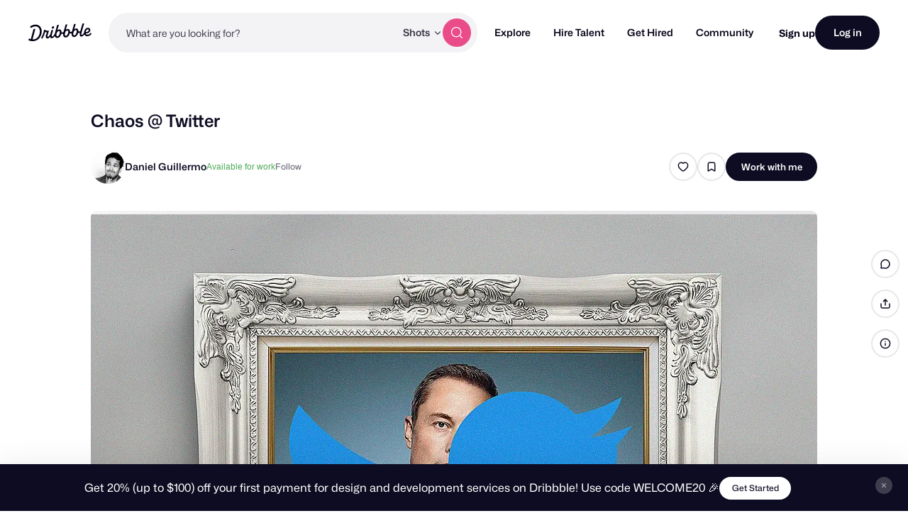

--- FILE ---
content_type: text/html; charset=UTF-8
request_url: https://dribbble.com/shots/19938297-Chaos-Twitter
body_size: 1803
content:
<!DOCTYPE html>
<html lang="en">
<head>
    <meta charset="utf-8">
    <meta name="viewport" content="width=device-width, initial-scale=1">
    <title></title>
    <style>
        body {
            font-family: "Arial";
        }
    </style>
    <script type="text/javascript">
    window.awsWafCookieDomainList = [];
    window.gokuProps = {
"key":"AQIDAHjcYu/GjX+QlghicBgQ/7bFaQZ+m5FKCMDnO+vTbNg96AGDCMl5DXGt87ogO8uf3MwrAAAAfjB8BgkqhkiG9w0BBwagbzBtAgEAMGgGCSqGSIb3DQEHATAeBglghkgBZQMEAS4wEQQM417+ouKt7RDzX5iSAgEQgDuI2n+cQblSoiUA+IhfTYWEuBS9BhB5I/Fees0oZEqbDrW9EPjD0MalVd1gXUXAnizGmv4KwEbOAGmQUQ==",
          "iv":"CgAGyTKrowAABADD",
          "context":"fb6VFhnhlPEcYFNRgJYF3d5Y8dhUy++DiN54PWIqu5egZLcDjR2hgeYbNdRaUpA88/RXE0xNWfcvh/klLNyf+IKXWkEo/KMKr3p0EHO1/5t2rI0PdjSz33fQPtBde5Kpn24Dco1j5GXdL+EYw2LMU8l6vwqH14tnCKPZ7hCUdK+9bjNPKj5ibMBbu5dDSMBNVcTb5r0Z4LBFLU4yvwe4h/iN+6hxTmXWpp7dkEWeBPYX0YDyegzlwfvU8TPebKMz+UcRV4TZRIT7H22CYoQJGTdF2AbUEafCOJpMDQg1mie/zb+n/6SfPiwgD9EM6nC9Zy+lkNPCn0SMxgmqtpgiTUKC37Iw73M3pZky3rJSN+9vxtUwut6HC1KbqA0AaXsiGg=="
};
    </script>
    <script src="https://043df3d55a9e.947e1d2c.us-east-1.token.awswaf.com/043df3d55a9e/c9933a44d03a/a6adabef7897/challenge.js"></script>
</head>
<body>
    <div id="challenge-container"></div>
    <script type="text/javascript">
        AwsWafIntegration.saveReferrer();
        AwsWafIntegration.checkForceRefresh().then((forceRefresh) => {
            if (forceRefresh) {
                AwsWafIntegration.forceRefreshToken().then(() => {
                    window.location.reload(true);
                });
            } else {
                AwsWafIntegration.getToken().then(() => {
                    window.location.reload(true);
                });
            }
        });
    </script>
    <noscript>
        <h1>JavaScript is disabled</h1>
        In order to continue, we need to verify that you're not a robot.
        This requires JavaScript. Enable JavaScript and then reload the page.
    </noscript>
</body>
</html>

--- FILE ---
content_type: application/javascript
request_url: https://cdn.dribbble.com/assets/packs/js/application.e2cd9425d8479434d149.js
body_size: 66673
content:
/*! For license information please see application.e2cd9425d8479434d149.js.LICENSE.txt */
!function(t){function e(e){for(var n,r,i=e[0],a=e[1],c=0,u=[];c<i.length;c++)r=i[c],Object.prototype.hasOwnProperty.call(o,r)&&o[r]&&u.push(o[r][0]),o[r]=0;for(n in a)Object.prototype.hasOwnProperty.call(a,n)&&(t[n]=a[n]);for(s&&s(e);u.length;)u.shift()()}var n={},r={7:0},o={7:0};function i(e){if(n[e])return n[e].exports;var r=n[e]={i:e,l:!1,exports:{}};return t[e].call(r.exports,r,r.exports,i),r.l=!0,r.exports}i.e=function(t){var e=[];r[t]?e.push(r[t]):0!==r[t]&&{3:1,11:1,12:1,13:1,15:1,16:1,17:1,18:1,22:1,23:1,24:1}[t]&&e.push(r[t]=new Promise((function(e,n){for(var o="css/"+({}[t]||t)+"-"+{0:"31d6cfe0",1:"31d6cfe0",2:"31d6cfe0",3:"9ab25ccc",4:"31d6cfe0",5:"31d6cfe0",6:"31d6cfe0",10:"31d6cfe0",11:"86b567d1",12:"b71a0291",13:"7f6e8a75",15:"b4856fc6",16:"74166f6b",17:"6e7ff338",18:"ed2e2a48",20:"31d6cfe0",21:"31d6cfe0",22:"30ca4ceb",23:"106601dc",24:"cd733022",25:"31d6cfe0",27:"31d6cfe0",28:"31d6cfe0",29:"31d6cfe0",30:"31d6cfe0",31:"31d6cfe0",33:"31d6cfe0"}[t]+".chunk.css",a=i.p+o,c=document.getElementsByTagName("link"),u=0;u<c.length;u++){var s=(f=c[u]).getAttribute("data-href")||f.getAttribute("href");if("stylesheet"===f.rel&&(s===o||s===a))return e()}var l=document.getElementsByTagName("style");for(u=0;u<l.length;u++){var f;if((s=(f=l[u]).getAttribute("data-href"))===o||s===a)return e()}var d=document.createElement("link");d.rel="stylesheet",d.type="text/css",d.onload=e,d.onerror=function(e){var o=e&&e.target&&e.target.src||a,i=new Error("Loading CSS chunk "+t+" failed.\n("+o+")");i.code="CSS_CHUNK_LOAD_FAILED",i.request=o,delete r[t],d.parentNode.removeChild(d),n(i)},d.href=a,document.getElementsByTagName("head")[0].appendChild(d)})).then((function(){r[t]=0})));var n=o[t];if(0!==n)if(n)e.push(n[2]);else{var a=new Promise((function(e,r){n=o[t]=[e,r]}));e.push(n[2]=a);var c,u=document.createElement("script");u.charset="utf-8",u.timeout=120,i.nc&&u.setAttribute("nonce",i.nc),u.src=function(t){return i.p+"js/"+({}[t]||t)+"."+{0:"520b72c28b63b2bb8c8f",1:"85f0f4c636eb048b7405",2:"a0db3f5a7f07f8acc1d7",3:"5b2d92f0c4bbfdffd87a",4:"48b7e7a4d8e5ce3c509a",5:"2f0c8de2a9128e769690",6:"3b6c470092d2b98d33c6",10:"53da14cee45f23838a76",11:"f5658e9b89de3e63d04f",12:"f370a1877008410336f6",13:"d83d6824e3e859496543",15:"3b2e37023eeb4a676230",16:"49d7cf55c271eee12d32",17:"7af416c7847ecccdbd35",18:"ecc53753d9ead0a998f9",20:"1b11513249362af3b184",21:"a748a432b51dc61f038c",22:"b8b48a2bf03ccd7dd165",23:"42783319f1cc0a1d3906",24:"2f9c198e9a7a5936a27d",25:"11435ea4592252e75b66",27:"e0eb2cef012cfbcdb633",28:"cf073809f707b8ed8b31",29:"0cf7285d4f3a169b7cd0",30:"58f9d9e8b215442a83b3",31:"52dc447dbca29fa8a040",33:"f495324e49771eccc042"}[t]+".js"}(t);var s=new Error;c=function(e){u.onerror=u.onload=null,clearTimeout(l);var n=o[t];if(0!==n){if(n){var r=e&&("load"===e.type?"missing":e.type),i=e&&e.target&&e.target.src;s.message="Loading chunk "+t+" failed.\n("+r+": "+i+")",s.name="ChunkLoadError",s.type=r,s.request=i,n[1](s)}o[t]=void 0}};var l=setTimeout((function(){c({type:"timeout",target:u})}),12e4);u.onerror=u.onload=c,document.head.appendChild(u)}return Promise.all(e)},i.m=t,i.c=n,i.d=function(t,e,n){i.o(t,e)||Object.defineProperty(t,e,{enumerable:!0,get:n})},i.r=function(t){"undefined"!==typeof Symbol&&Symbol.toStringTag&&Object.defineProperty(t,Symbol.toStringTag,{value:"Module"}),Object.defineProperty(t,"__esModule",{value:!0})},i.t=function(t,e){if(1&e&&(t=i(t)),8&e)return t;if(4&e&&"object"===typeof t&&t&&t.__esModule)return t;var n=Object.create(null);if(i.r(n),Object.defineProperty(n,"default",{enumerable:!0,value:t}),2&e&&"string"!=typeof t)for(var r in t)i.d(n,r,function(e){return t[e]}.bind(null,r));return n},i.n=function(t){var e=t&&t.__esModule?function(){return t.default}:function(){return t};return i.d(e,"a",e),e},i.o=function(t,e){return Object.prototype.hasOwnProperty.call(t,e)},i.p="https://cdn.dribbble.com/assets/packs/",i.oe=function(t){throw console.error(t),t};var a=window.webpackJsonp=window.webpackJsonp||[],c=a.push.bind(a);a.push=e,a=a.slice();for(var u=0;u<a.length;u++)e(a[u]);var s=c;i(i.s=496)}([,,,,,,,,,,function(t,e,n){"use strict";var r=n(58),o=Object.prototype.toString;function i(t){return"[object Array]"===o.call(t)}function a(t){return"undefined"===typeof t}function c(t){return null!==t&&"object"===typeof t}function u(t){if("[object Object]"!==o.call(t))return!1;var e=Object.getPrototypeOf(t);return null===e||e===Object.prototype}function s(t){return"[object Function]"===o.call(t)}function l(t,e){if(null!==t&&"undefined"!==typeof t)if("object"!==typeof t&&(t=[t]),i(t))for(var n=0,r=t.length;n<r;n++)e.call(null,t[n],n,t);else for(var o in t)Object.prototype.hasOwnProperty.call(t,o)&&e.call(null,t[o],o,t)}t.exports={isArray:i,isArrayBuffer:function(t){return"[object ArrayBuffer]"===o.call(t)},isBuffer:function(t){return null!==t&&!a(t)&&null!==t.constructor&&!a(t.constructor)&&"function"===typeof t.constructor.isBuffer&&t.constructor.isBuffer(t)},isFormData:function(t){return"undefined"!==typeof FormData&&t instanceof FormData},isArrayBufferView:function(t){return"undefined"!==typeof ArrayBuffer&&ArrayBuffer.isView?ArrayBuffer.isView(t):t&&t.buffer&&t.buffer instanceof ArrayBuffer},isString:function(t){return"string"===typeof t},isNumber:function(t){return"number"===typeof t},isObject:c,isPlainObject:u,isUndefined:a,isDate:function(t){return"[object Date]"===o.call(t)},isFile:function(t){return"[object File]"===o.call(t)},isBlob:function(t){return"[object Blob]"===o.call(t)},isFunction:s,isStream:function(t){return c(t)&&s(t.pipe)},isURLSearchParams:function(t){return"undefined"!==typeof URLSearchParams&&t instanceof URLSearchParams},isStandardBrowserEnv:function(){return("undefined"===typeof navigator||"ReactNative"!==navigator.product&&"NativeScript"!==navigator.product&&"NS"!==navigator.product)&&("undefined"!==typeof window&&"undefined"!==typeof document)},forEach:l,merge:function t(){var e={};function n(n,r){u(e[r])&&u(n)?e[r]=t(e[r],n):u(n)?e[r]=t({},n):i(n)?e[r]=n.slice():e[r]=n}for(var r=0,o=arguments.length;r<o;r++)l(arguments[r],n);return e},extend:function(t,e,n){return l(e,(function(e,o){t[o]=n&&"function"===typeof e?r(e,n):e})),t},trim:function(t){return t.trim?t.trim():t.replace(/^\s+|\s+$/g,"")},stripBOM:function(t){return 65279===t.charCodeAt(0)&&(t=t.slice(1)),t}}},function(t,e,n){t.exports=n(116)},,,function(t,e,n){"use strict";n.d(e,"b",(function(){return a})),n.d(e,"e",(function(){return c})),n.d(e,"f",(function(){return u})),n.d(e,"c",(function(){return s})),n.d(e,"a",(function(){return l})),n.d(e,"g",(function(){return f})),n.d(e,"d",(function(){return d})),n.d(e,"h",(function(){return p}));var r=n(66),o=void 0,i={jpg:"image/jpg",jpeg:"image/jpeg",pjpeg:"image/pjpeg",png:"image/png",apng:"image/apng","x-png":"image/x-png",gif:"image/gif",webm:"video/webm",mp4:"video/mp4"},a=function(t,e,n){return t.toBlob?new Promise((function(r){t.toBlob(r,e,n)})):Promise.resolve().then((function(){return o.dataURItoBlob(t.toDataURL(e,n),{})}))},c=function(t){var e=/(?:\.([^.]+))?$/.exec(t)[1];return{name:t.replace(".".concat(e),""),extension:e}},u=function(t){var e=t.name?c(t.name).extension:null;return e=e?e.toLowerCase():null,t.type?t.type:e&&i[e]?i[e]:null},s=function(){return Object(r.a)(10)},l=function(t){var e=arguments.length>1&&void 0!==arguments[1]?arguments[1]:"",n=["Bytes","KB","MB","GB","TB"];if(0===t)return"n/a";var r=parseInt(Math.floor(Math.log(t)/Math.log(1024)),10);return 0===r?"".concat(t).concat(e).concat(n[r]):"".concat(+(t/Math.pow(1024,r)).toFixed(1)).concat(e).concat(n[r])},f=function(t){return t?/image\//.test(t)?"img":/video\//.test(t)?"video":null:null},d=function(t,e,n){var r="video"===e?t.videoWidth:t.naturalWidth,o="video"===e?t.videoHeight:t.naturalHeight,i=(r/o).toFixed(2),a=i===(n?(n.minWidth/n.minHeight).toFixed(2):null),c=r>=1600&&o>=1200,u=r<1600||o<1200;return{width:r,height:o,orientation:r>o?"landscape":"portrait",optimal:c,optimalExactRatio:c&&a,subOptimal:u,subOptimalExactRatio:u&&a,ratio:i}},p=function(t,e){if(!1===/image\/gif/.test(t))return!1;var n=atob(e.replace("data:image/gif;base64,","")),r=0;return n.replace(/\x00\x21\xF9\x04.{0,4}\x00[\x2c\x21]/g,(function(){r+=1})),r>1}},function(t,e,n){"use strict";n.d(e,"a",(function(){return i})),n.d(e,"c",(function(){return a})),n.d(e,"d",(function(){return c})),n.d(e,"b",(function(){return u}));var r=n(14),o=function(){if("undefined"===typeof document)return"";var t=document.querySelector('meta[name="csrf-token"]');return t&&t.getAttribute("content")||""}(),i=function(t){return(t.response&&t.response.data&&t.response.data.errors&&t.response.data.errors[0]?t.response.data.errors[0]:{}).detail||"Something went wrong, please try again."},a=function(t){var e={headers:{"X-Requested-With":"XMLHttpRequest","X-CSRF-Token":o}};return t&&(e.cancelToken=t.token),e},c=function(t,e){var n=new FormData;return Object.keys(e).forEach((function(t){n.append(t,e[t])})),n.append("Content-Type",Object(r.f)(t)),n.append("file",t),n},u=function(t){var e=new FormData(t);return Object.keys(e).forEach((function(t){e.append(t,e[t])})),e}},,,function(t,e,n){"use strict";n.r(e),function(t,r){n.d(e,"EffectScope",(function(){return Oe})),n.d(e,"computed",(function(){return pe})),n.d(e,"customRef",(function(){return oe})),n.d(e,"default",(function(){return fo})),n.d(e,"defineAsyncComponent",(function(){return Bn})),n.d(e,"defineComponent",(function(){return rr})),n.d(e,"del",(function(){return Mt})),n.d(e,"effectScope",(function(){return ke})),n.d(e,"getCurrentInstance",(function(){return ht})),n.d(e,"getCurrentScope",(function(){return je})),n.d(e,"h",(function(){return Sn})),n.d(e,"inject",(function(){return Pe})),n.d(e,"isProxy",(function(){return Vt})),n.d(e,"isReactive",(function(){return qt})),n.d(e,"isReadonly",(function(){return Ht})),n.d(e,"isRef",(function(){return Xt})),n.d(e,"isShallow",(function(){return Gt})),n.d(e,"markRaw",(function(){return Jt})),n.d(e,"mergeDefaults",(function(){return yn})),n.d(e,"nextTick",(function(){return Mn})),n.d(e,"onActivated",(function(){return Yn})),n.d(e,"onBeforeMount",(function(){return qn})),n.d(e,"onBeforeUnmount",(function(){return Wn})),n.d(e,"onBeforeUpdate",(function(){return Hn})),n.d(e,"onDeactivated",(function(){return Xn})),n.d(e,"onErrorCaptured",(function(){return er})),n.d(e,"onMounted",(function(){return Gn})),n.d(e,"onRenderTracked",(function(){return Zn})),n.d(e,"onRenderTriggered",(function(){return Qn})),n.d(e,"onScopeDispose",(function(){return Le})),n.d(e,"onServerPrefetch",(function(){return Kn})),n.d(e,"onUnmounted",(function(){return Jn})),n.d(e,"onUpdated",(function(){return Vn})),n.d(e,"provide",(function(){return Ce})),n.d(e,"proxyRefs",(function(){return ne})),n.d(e,"reactive",(function(){return Rt})),n.d(e,"readonly",(function(){return se})),n.d(e,"ref",(function(){return Kt})),n.d(e,"set",(function(){return zt})),n.d(e,"shallowReactive",(function(){return Bt})),n.d(e,"shallowReadonly",(function(){return de})),n.d(e,"shallowRef",(function(){return Zt})),n.d(e,"toRaw",(function(){return Wt})),n.d(e,"toRef",(function(){return ae})),n.d(e,"toRefs",(function(){return ie})),n.d(e,"triggerRef",(function(){return te})),n.d(e,"unref",(function(){return ee})),n.d(e,"useAttrs",(function(){return pn})),n.d(e,"useCssModule",(function(){return Fn})),n.d(e,"useCssVars",(function(){return Rn})),n.d(e,"useListeners",(function(){return hn})),n.d(e,"useSlots",(function(){return dn})),n.d(e,"version",(function(){return nr})),n.d(e,"watch",(function(){return Ee})),n.d(e,"watchEffect",(function(){return ge})),n.d(e,"watchPostEffect",(function(){return be})),n.d(e,"watchSyncEffect",(function(){return we}));var o=Object.freeze({}),i=Array.isArray;function a(t){return void 0===t||null===t}function c(t){return void 0!==t&&null!==t}function u(t){return!0===t}function s(t){return"string"===typeof t||"number"===typeof t||"symbol"===typeof t||"boolean"===typeof t}function l(t){return"function"===typeof t}function f(t){return null!==t&&"object"===typeof t}var d=Object.prototype.toString;function p(t){return"[object Object]"===d.call(t)}function h(t){return"[object RegExp]"===d.call(t)}function v(t){var e=parseFloat(String(t));return e>=0&&Math.floor(e)===e&&isFinite(t)}function y(t){return c(t)&&"function"===typeof t.then&&"function"===typeof t.catch}function m(t){return null==t?"":Array.isArray(t)||p(t)&&t.toString===d?JSON.stringify(t,g,2):String(t)}function g(t,e){return e&&e.__v_isRef?e.value:e}function b(t){var e=parseFloat(t);return isNaN(e)?t:e}function w(t,e){for(var n=Object.create(null),r=t.split(","),o=0;o<r.length;o++)n[r[o]]=!0;return e?function(t){return n[t.toLowerCase()]}:function(t){return n[t]}}w("slot,component",!0);var _=w("key,ref,slot,slot-scope,is");function x(t,e){var n=t.length;if(n){if(e===t[n-1])return void(t.length=n-1);var r=t.indexOf(e);if(r>-1)return t.splice(r,1)}}var E=Object.prototype.hasOwnProperty;function S(t,e){return E.call(t,e)}function O(t){var e=Object.create(null);return function(n){return e[n]||(e[n]=t(n))}}var k=/-(\w)/g,j=O((function(t){return t.replace(k,(function(t,e){return e?e.toUpperCase():""}))})),L=O((function(t){return t.charAt(0).toUpperCase()+t.slice(1)})),C=/\B([A-Z])/g,A=O((function(t){return t.replace(C,"-$1").toLowerCase()}));var P=Function.prototype.bind?function(t,e){return t.bind(e)}:function(t,e){function n(n){var r=arguments.length;return r?r>1?t.apply(e,arguments):t.call(e,n):t.call(e)}return n._length=t.length,n};function T(t,e){e=e||0;for(var n=t.length-e,r=new Array(n);n--;)r[n]=t[n+e];return r}function N(t,e){for(var n in e)t[n]=e[n];return t}function $(t){for(var e={},n=0;n<t.length;n++)t[n]&&N(e,t[n]);return e}function I(t,e,n){}var D=function(t,e,n){return!1},z=function(t){return t};function M(t,e){if(t===e)return!0;var n=f(t),r=f(e);if(!n||!r)return!n&&!r&&String(t)===String(e);try{var o=Array.isArray(t),i=Array.isArray(e);if(o&&i)return t.length===e.length&&t.every((function(t,n){return M(t,e[n])}));if(t instanceof Date&&e instanceof Date)return t.getTime()===e.getTime();if(o||i)return!1;var a=Object.keys(t),c=Object.keys(e);return a.length===c.length&&a.every((function(n){return M(t[n],e[n])}))}catch(u){return!1}}function F(t,e){for(var n=0;n<t.length;n++)if(M(t[n],e))return n;return-1}function R(t){var e=!1;return function(){e||(e=!0,t.apply(this,arguments))}}function B(t,e){return t===e?0===t&&1/t!==1/e:t===t||e===e}var U="data-server-rendered",q=["component","directive","filter"],G=["beforeCreate","created","beforeMount","mounted","beforeUpdate","updated","beforeDestroy","destroyed","activated","deactivated","errorCaptured","serverPrefetch","renderTracked","renderTriggered"],H={optionMergeStrategies:Object.create(null),silent:!1,productionTip:!1,devtools:!1,performance:!1,errorHandler:null,warnHandler:null,ignoredElements:[],keyCodes:Object.create(null),isReservedTag:D,isReservedAttr:D,isUnknownElement:D,getTagNamespace:I,parsePlatformTagName:z,mustUseProp:D,async:!0,_lifecycleHooks:G},V=/a-zA-Z\u00B7\u00C0-\u00D6\u00D8-\u00F6\u00F8-\u037D\u037F-\u1FFF\u200C-\u200D\u203F-\u2040\u2070-\u218F\u2C00-\u2FEF\u3001-\uD7FF\uF900-\uFDCF\uFDF0-\uFFFD/;function W(t){var e=(t+"").charCodeAt(0);return 36===e||95===e}function J(t,e,n,r){Object.defineProperty(t,e,{value:n,enumerable:!!r,writable:!0,configurable:!0})}var Y=new RegExp("[^".concat(V.source,".$_\\d]"));var X="__proto__"in{},K="undefined"!==typeof window,Z=K&&window.navigator.userAgent.toLowerCase(),Q=Z&&/msie|trident/.test(Z),tt=Z&&Z.indexOf("msie 9.0")>0,et=Z&&Z.indexOf("edge/")>0;Z&&Z.indexOf("android");var nt=Z&&/iphone|ipad|ipod|ios/.test(Z);Z&&/chrome\/\d+/.test(Z),Z&&/phantomjs/.test(Z);var rt,ot=Z&&Z.match(/firefox\/(\d+)/),it={}.watch,at=!1;if(K)try{var ct={};Object.defineProperty(ct,"passive",{get:function(){at=!0}}),window.addEventListener("test-passive",null,ct)}catch(ja){}var ut=function(){return void 0===rt&&(rt=!K&&"undefined"!==typeof t&&(t.process&&"server"===t.process.env.VUE_ENV)),rt},st=K&&window.__VUE_DEVTOOLS_GLOBAL_HOOK__;function lt(t){return"function"===typeof t&&/native code/.test(t.toString())}var ft,dt="undefined"!==typeof Symbol&&lt(Symbol)&&"undefined"!==typeof Reflect&&lt(Reflect.ownKeys);ft="undefined"!==typeof Set&&lt(Set)?Set:function(){function t(){this.set=Object.create(null)}return t.prototype.has=function(t){return!0===this.set[t]},t.prototype.add=function(t){this.set[t]=!0},t.prototype.clear=function(){this.set=Object.create(null)},t}();var pt=null;function ht(){return pt&&{proxy:pt}}function vt(t){void 0===t&&(t=null),t||pt&&pt._scope.off(),pt=t,t&&t._scope.on()}var yt=function(){function t(t,e,n,r,o,i,a,c){this.tag=t,this.data=e,this.children=n,this.text=r,this.elm=o,this.ns=void 0,this.context=i,this.fnContext=void 0,this.fnOptions=void 0,this.fnScopeId=void 0,this.key=e&&e.key,this.componentOptions=a,this.componentInstance=void 0,this.parent=void 0,this.raw=!1,this.isStatic=!1,this.isRootInsert=!0,this.isComment=!1,this.isCloned=!1,this.isOnce=!1,this.asyncFactory=c,this.asyncMeta=void 0,this.isAsyncPlaceholder=!1}return Object.defineProperty(t.prototype,"child",{get:function(){return this.componentInstance},enumerable:!1,configurable:!0}),t}(),mt=function(t){void 0===t&&(t="");var e=new yt;return e.text=t,e.isComment=!0,e};function gt(t){return new yt(void 0,void 0,void 0,String(t))}function bt(t){var e=new yt(t.tag,t.data,t.children&&t.children.slice(),t.text,t.elm,t.context,t.componentOptions,t.asyncFactory);return e.ns=t.ns,e.isStatic=t.isStatic,e.key=t.key,e.isComment=t.isComment,e.fnContext=t.fnContext,e.fnOptions=t.fnOptions,e.fnScopeId=t.fnScopeId,e.asyncMeta=t.asyncMeta,e.isCloned=!0,e}"function"===typeof SuppressedError&&SuppressedError;var wt=0,_t=[],xt=function(){for(var t=0;t<_t.length;t++){var e=_t[t];e.subs=e.subs.filter((function(t){return t})),e._pending=!1}_t.length=0},Et=function(){function t(){this._pending=!1,this.id=wt++,this.subs=[]}return t.prototype.addSub=function(t){this.subs.push(t)},t.prototype.removeSub=function(t){this.subs[this.subs.indexOf(t)]=null,this._pending||(this._pending=!0,_t.push(this))},t.prototype.depend=function(e){t.target&&t.target.addDep(this)},t.prototype.notify=function(t){var e=this.subs.filter((function(t){return t}));for(var n=0,r=e.length;n<r;n++){0,e[n].update()}},t}();Et.target=null;var St=[];function Ot(t){St.push(t),Et.target=t}function kt(){St.pop(),Et.target=St[St.length-1]}var jt=Array.prototype,Lt=Object.create(jt);["push","pop","shift","unshift","splice","sort","reverse"].forEach((function(t){var e=jt[t];J(Lt,t,(function(){for(var n=[],r=0;r<arguments.length;r++)n[r]=arguments[r];var o,i=e.apply(this,n),a=this.__ob__;switch(t){case"push":case"unshift":o=n;break;case"splice":o=n.slice(2)}return o&&a.observeArray(o),a.dep.notify(),i}))}));var Ct=Object.getOwnPropertyNames(Lt),At={},Pt=!0;function Tt(t){Pt=t}var Nt={notify:I,depend:I,addSub:I,removeSub:I},$t=function(){function t(t,e,n){if(void 0===e&&(e=!1),void 0===n&&(n=!1),this.value=t,this.shallow=e,this.mock=n,this.dep=n?Nt:new Et,this.vmCount=0,J(t,"__ob__",this),i(t)){if(!n)if(X)t.__proto__=Lt;else for(var r=0,o=Ct.length;r<o;r++){J(t,c=Ct[r],Lt[c])}e||this.observeArray(t)}else{var a=Object.keys(t);for(r=0;r<a.length;r++){var c;Dt(t,c=a[r],At,void 0,e,n)}}}return t.prototype.observeArray=function(t){for(var e=0,n=t.length;e<n;e++)It(t[e],!1,this.mock)},t}();function It(t,e,n){return t&&S(t,"__ob__")&&t.__ob__ instanceof $t?t.__ob__:!Pt||!n&&ut()||!i(t)&&!p(t)||!Object.isExtensible(t)||t.__v_skip||Xt(t)||t instanceof yt?void 0:new $t(t,e,n)}function Dt(t,e,n,r,o,a,c){void 0===c&&(c=!1);var u=new Et,s=Object.getOwnPropertyDescriptor(t,e);if(!s||!1!==s.configurable){var l=s&&s.get,f=s&&s.set;l&&!f||n!==At&&2!==arguments.length||(n=t[e]);var d=o?n&&n.__ob__:It(n,!1,a);return Object.defineProperty(t,e,{enumerable:!0,configurable:!0,get:function(){var e=l?l.call(t):n;return Et.target&&(u.depend(),d&&(d.dep.depend(),i(e)&&Ft(e))),Xt(e)&&!o?e.value:e},set:function(e){var r=l?l.call(t):n;if(B(r,e)){if(f)f.call(t,e);else{if(l)return;if(!o&&Xt(r)&&!Xt(e))return void(r.value=e);n=e}d=o?e&&e.__ob__:It(e,!1,a),u.notify()}}}),u}}function zt(t,e,n){if(!Ht(t)){var r=t.__ob__;return i(t)&&v(e)?(t.length=Math.max(t.length,e),t.splice(e,1,n),r&&!r.shallow&&r.mock&&It(n,!1,!0),n):e in t&&!(e in Object.prototype)?(t[e]=n,n):t._isVue||r&&r.vmCount?n:r?(Dt(r.value,e,n,void 0,r.shallow,r.mock),r.dep.notify(),n):(t[e]=n,n)}}function Mt(t,e){if(i(t)&&v(e))t.splice(e,1);else{var n=t.__ob__;t._isVue||n&&n.vmCount||Ht(t)||S(t,e)&&(delete t[e],n&&n.dep.notify())}}function Ft(t){for(var e=void 0,n=0,r=t.length;n<r;n++)(e=t[n])&&e.__ob__&&e.__ob__.dep.depend(),i(e)&&Ft(e)}function Rt(t){return Ut(t,!1),t}function Bt(t){return Ut(t,!0),J(t,"__v_isShallow",!0),t}function Ut(t,e){if(!Ht(t)){It(t,e,ut());0}}function qt(t){return Ht(t)?qt(t.__v_raw):!(!t||!t.__ob__)}function Gt(t){return!(!t||!t.__v_isShallow)}function Ht(t){return!(!t||!t.__v_isReadonly)}function Vt(t){return qt(t)||Ht(t)}function Wt(t){var e=t&&t.__v_raw;return e?Wt(e):t}function Jt(t){return Object.isExtensible(t)&&J(t,"__v_skip",!0),t}var Yt="__v_isRef";function Xt(t){return!(!t||!0!==t.__v_isRef)}function Kt(t){return Qt(t,!1)}function Zt(t){return Qt(t,!0)}function Qt(t,e){if(Xt(t))return t;var n={};return J(n,Yt,!0),J(n,"__v_isShallow",e),J(n,"dep",Dt(n,"value",t,null,e,ut())),n}function te(t){t.dep&&t.dep.notify()}function ee(t){return Xt(t)?t.value:t}function ne(t){if(qt(t))return t;for(var e={},n=Object.keys(t),r=0;r<n.length;r++)re(e,t,n[r]);return e}function re(t,e,n){Object.defineProperty(t,n,{enumerable:!0,configurable:!0,get:function(){var t=e[n];if(Xt(t))return t.value;var r=t&&t.__ob__;return r&&r.dep.depend(),t},set:function(t){var r=e[n];Xt(r)&&!Xt(t)?r.value=t:e[n]=t}})}function oe(t){var e=new Et,n=t((function(){e.depend()}),(function(){e.notify()})),r=n.get,o=n.set,i={get value(){return r()},set value(t){o(t)}};return J(i,Yt,!0),i}function ie(t){var e=i(t)?new Array(t.length):{};for(var n in t)e[n]=ae(t,n);return e}function ae(t,e,n){var r=t[e];if(Xt(r))return r;var o={get value(){var r=t[e];return void 0===r?n:r},set value(n){t[e]=n}};return J(o,Yt,!0),o}var ce="__v_rawToReadonly",ue="__v_rawToShallowReadonly";function se(t){return le(t,!1)}function le(t,e){if(!p(t))return t;if(Ht(t))return t;var n=e?ue:ce,r=t[n];if(r)return r;var o=Object.create(Object.getPrototypeOf(t));J(t,n,o),J(o,"__v_isReadonly",!0),J(o,"__v_raw",t),Xt(t)&&J(o,Yt,!0),(e||Gt(t))&&J(o,"__v_isShallow",!0);for(var i=Object.keys(t),a=0;a<i.length;a++)fe(o,t,i[a],e);return o}function fe(t,e,n,r){Object.defineProperty(t,n,{enumerable:!0,configurable:!0,get:function(){var t=e[n];return r||!p(t)?t:se(t)},set:function(){}})}function de(t){return le(t,!0)}function pe(t,e){var n,r,o=l(t);o?(n=t,r=I):(n=t.get,r=t.set);var i=ut()?null:new sr(pt,n,I,{lazy:!0});var a={effect:i,get value(){return i?(i.dirty&&i.evaluate(),Et.target&&i.depend(),i.value):n()},set value(t){r(t)}};return J(a,Yt,!0),J(a,"__v_isReadonly",o),a}var he="watcher",ve="".concat(he," callback"),ye="".concat(he," getter"),me="".concat(he," cleanup");function ge(t,e){return Se(t,null,e)}function be(t,e){return Se(t,null,{flush:"post"})}function we(t,e){return Se(t,null,{flush:"sync"})}var _e,xe={};function Ee(t,e,n){return Se(t,e,n)}function Se(t,e,n){var r=void 0===n?o:n,a=r.immediate,c=r.deep,u=r.flush,s=void 0===u?"pre":u;r.onTrack,r.onTrigger;var f,d,p=pt,h=function(t,e,n){void 0===n&&(n=null);var r=kn(t,null,n,p,e);return c&&r&&r.__ob__&&r.__ob__.dep.depend(),r},v=!1,y=!1;if(Xt(t)?(f=function(){return t.value},v=Gt(t)):qt(t)?(f=function(){return t.__ob__.dep.depend(),t},c=!0):i(t)?(y=!0,v=t.some((function(t){return qt(t)||Gt(t)})),f=function(){return t.map((function(t){return Xt(t)?t.value:qt(t)?(t.__ob__.dep.depend(),ir(t)):l(t)?h(t,ye):void 0}))}):f=l(t)?e?function(){return h(t,ye)}:function(){if(!p||!p._isDestroyed)return d&&d(),h(t,he,[g])}:I,e&&c){var m=f;f=function(){return ir(m())}}var g=function(t){d=b.onStop=function(){h(t,me)}};if(ut())return g=I,e?a&&h(e,ve,[f(),y?[]:void 0,g]):f(),I;var b=new sr(pt,f,I,{lazy:!0});b.noRecurse=!e;var w=y?[]:xe;return b.run=function(){if(b.active)if(e){var t=b.get();(c||v||(y?t.some((function(t,e){return B(t,w[e])})):B(t,w)))&&(d&&d(),h(e,ve,[t,w===xe?void 0:w,g]),w=t)}else b.get()},"sync"===s?b.update=b.run:"post"===s?(b.post=!0,b.update=function(){return Pr(b)}):b.update=function(){if(p&&p===pt&&!p._isMounted){var t=p._preWatchers||(p._preWatchers=[]);t.indexOf(b)<0&&t.push(b)}else Pr(b)},e?a?b.run():w=b.get():"post"===s&&p?p.$once("hook:mounted",(function(){return b.get()})):b.get(),function(){b.teardown()}}var Oe=function(){function t(t){void 0===t&&(t=!1),this.detached=t,this.active=!0,this.effects=[],this.cleanups=[],this.parent=_e,!t&&_e&&(this.index=(_e.scopes||(_e.scopes=[])).push(this)-1)}return t.prototype.run=function(t){if(this.active){var e=_e;try{return _e=this,t()}finally{_e=e}}else 0},t.prototype.on=function(){_e=this},t.prototype.off=function(){_e=this.parent},t.prototype.stop=function(t){if(this.active){var e=void 0,n=void 0;for(e=0,n=this.effects.length;e<n;e++)this.effects[e].teardown();for(e=0,n=this.cleanups.length;e<n;e++)this.cleanups[e]();if(this.scopes)for(e=0,n=this.scopes.length;e<n;e++)this.scopes[e].stop(!0);if(!this.detached&&this.parent&&!t){var r=this.parent.scopes.pop();r&&r!==this&&(this.parent.scopes[this.index]=r,r.index=this.index)}this.parent=void 0,this.active=!1}},t}();function ke(t){return new Oe(t)}function je(){return _e}function Le(t){_e&&_e.cleanups.push(t)}function Ce(t,e){pt&&(Ae(pt)[t]=e)}function Ae(t){var e=t._provided,n=t.$parent&&t.$parent._provided;return n===e?t._provided=Object.create(n):e}function Pe(t,e,n){void 0===n&&(n=!1);var r=pt;if(r){var o=r.$parent&&r.$parent._provided;if(o&&t in o)return o[t];if(arguments.length>1)return n&&l(e)?e.call(r):e}else 0}var Te=O((function(t){var e="&"===t.charAt(0),n="~"===(t=e?t.slice(1):t).charAt(0),r="!"===(t=n?t.slice(1):t).charAt(0);return{name:t=r?t.slice(1):t,once:n,capture:r,passive:e}}));function Ne(t,e){function n(){var t=n.fns;if(!i(t))return kn(t,null,arguments,e,"v-on handler");for(var r=t.slice(),o=0;o<r.length;o++)kn(r[o],null,arguments,e,"v-on handler")}return n.fns=t,n}function $e(t,e,n,r,o,i){var c,s,l,f;for(c in t)s=t[c],l=e[c],f=Te(c),a(s)||(a(l)?(a(s.fns)&&(s=t[c]=Ne(s,i)),u(f.once)&&(s=t[c]=o(f.name,s,f.capture)),n(f.name,s,f.capture,f.passive,f.params)):s!==l&&(l.fns=s,t[c]=l));for(c in e)a(t[c])&&r((f=Te(c)).name,e[c],f.capture)}function Ie(t,e,n){var r;t instanceof yt&&(t=t.data.hook||(t.data.hook={}));var o=t[e];function i(){n.apply(this,arguments),x(r.fns,i)}a(o)?r=Ne([i]):c(o.fns)&&u(o.merged)?(r=o).fns.push(i):r=Ne([o,i]),r.merged=!0,t[e]=r}function De(t,e,n,r,o){if(c(e)){if(S(e,n))return t[n]=e[n],o||delete e[n],!0;if(S(e,r))return t[n]=e[r],o||delete e[r],!0}return!1}function ze(t){return s(t)?[gt(t)]:i(t)?Fe(t):void 0}function Me(t){return c(t)&&c(t.text)&&!1===t.isComment}function Fe(t,e){var n,r,o,l,f=[];for(n=0;n<t.length;n++)a(r=t[n])||"boolean"===typeof r||(l=f[o=f.length-1],i(r)?r.length>0&&(Me((r=Fe(r,"".concat(e||"","_").concat(n)))[0])&&Me(l)&&(f[o]=gt(l.text+r[0].text),r.shift()),f.push.apply(f,r)):s(r)?Me(l)?f[o]=gt(l.text+r):""!==r&&f.push(gt(r)):Me(r)&&Me(l)?f[o]=gt(l.text+r.text):(u(t._isVList)&&c(r.tag)&&a(r.key)&&c(e)&&(r.key="__vlist".concat(e,"_").concat(n,"__")),f.push(r)));return f}function Re(t,e){var n,r,o,a,u=null;if(i(t)||"string"===typeof t)for(u=new Array(t.length),n=0,r=t.length;n<r;n++)u[n]=e(t[n],n);else if("number"===typeof t)for(u=new Array(t),n=0;n<t;n++)u[n]=e(n+1,n);else if(f(t))if(dt&&t[Symbol.iterator]){u=[];for(var s=t[Symbol.iterator](),l=s.next();!l.done;)u.push(e(l.value,u.length)),l=s.next()}else for(o=Object.keys(t),u=new Array(o.length),n=0,r=o.length;n<r;n++)a=o[n],u[n]=e(t[a],a,n);return c(u)||(u=[]),u._isVList=!0,u}function Be(t,e,n,r){var o,i=this.$scopedSlots[t];i?(n=n||{},r&&(n=N(N({},r),n)),o=i(n)||(l(e)?e():e)):o=this.$slots[t]||(l(e)?e():e);var a=n&&n.slot;return a?this.$createElement("template",{slot:a},o):o}function Ue(t){return Yr(this.$options,"filters",t,!0)||z}function qe(t,e){return i(t)?-1===t.indexOf(e):t!==e}function Ge(t,e,n,r,o){var i=H.keyCodes[e]||n;return o&&r&&!H.keyCodes[e]?qe(o,r):i?qe(i,t):r?A(r)!==e:void 0===t}function He(t,e,n,r,o){if(n)if(f(n)){i(n)&&(n=$(n));var a=void 0,c=function(i){if("class"===i||"style"===i||_(i))a=t;else{var c=t.attrs&&t.attrs.type;a=r||H.mustUseProp(e,c,i)?t.domProps||(t.domProps={}):t.attrs||(t.attrs={})}var u=j(i),s=A(i);u in a||s in a||(a[i]=n[i],o&&((t.on||(t.on={}))["update:".concat(i)]=function(t){n[i]=t}))};for(var u in n)c(u)}else;return t}function Ve(t,e){var n=this._staticTrees||(this._staticTrees=[]),r=n[t];return r&&!e||Je(r=n[t]=this.$options.staticRenderFns[t].call(this._renderProxy,this._c,this),"__static__".concat(t),!1),r}function We(t,e,n){return Je(t,"__once__".concat(e).concat(n?"_".concat(n):""),!0),t}function Je(t,e,n){if(i(t))for(var r=0;r<t.length;r++)t[r]&&"string"!==typeof t[r]&&Ye(t[r],"".concat(e,"_").concat(r),n);else Ye(t,e,n)}function Ye(t,e,n){t.isStatic=!0,t.key=e,t.isOnce=n}function Xe(t,e){if(e)if(p(e)){var n=t.on=t.on?N({},t.on):{};for(var r in e){var o=n[r],i=e[r];n[r]=o?[].concat(o,i):i}}else;return t}function Ke(t,e,n,r){e=e||{$stable:!n};for(var o=0;o<t.length;o++){var a=t[o];i(a)?Ke(a,e,n):a&&(a.proxy&&(a.fn.proxy=!0),e[a.key]=a.fn)}return r&&(e.$key=r),e}function Ze(t,e){for(var n=0;n<e.length;n+=2){var r=e[n];"string"===typeof r&&r&&(t[e[n]]=e[n+1])}return t}function Qe(t,e){return"string"===typeof t?e+t:t}function tn(t){t._o=We,t._n=b,t._s=m,t._l=Re,t._t=Be,t._q=M,t._i=F,t._m=Ve,t._f=Ue,t._k=Ge,t._b=He,t._v=gt,t._e=mt,t._u=Ke,t._g=Xe,t._d=Ze,t._p=Qe}function en(t,e){if(!t||!t.length)return{};for(var n={},r=0,o=t.length;r<o;r++){var i=t[r],a=i.data;if(a&&a.attrs&&a.attrs.slot&&delete a.attrs.slot,i.context!==e&&i.fnContext!==e||!a||null==a.slot)(n.default||(n.default=[])).push(i);else{var c=a.slot,u=n[c]||(n[c]=[]);"template"===i.tag?u.push.apply(u,i.children||[]):u.push(i)}}for(var s in n)n[s].every(nn)&&delete n[s];return n}function nn(t){return t.isComment&&!t.asyncFactory||" "===t.text}function rn(t){return t.isComment&&t.asyncFactory}function on(t,e,n,r){var i,a=Object.keys(n).length>0,c=e?!!e.$stable:!a,u=e&&e.$key;if(e){if(e._normalized)return e._normalized;if(c&&r&&r!==o&&u===r.$key&&!a&&!r.$hasNormal)return r;for(var s in i={},e)e[s]&&"$"!==s[0]&&(i[s]=an(t,n,s,e[s]))}else i={};for(var l in n)l in i||(i[l]=cn(n,l));return e&&Object.isExtensible(e)&&(e._normalized=i),J(i,"$stable",c),J(i,"$key",u),J(i,"$hasNormal",a),i}function an(t,e,n,r){var o=function(){var e=pt;vt(t);var n=arguments.length?r.apply(null,arguments):r({}),o=(n=n&&"object"===typeof n&&!i(n)?[n]:ze(n))&&n[0];return vt(e),n&&(!o||1===n.length&&o.isComment&&!rn(o))?void 0:n};return r.proxy&&Object.defineProperty(e,n,{get:o,enumerable:!0,configurable:!0}),o}function cn(t,e){return function(){return t[e]}}function un(t){return{get attrs(){if(!t._attrsProxy){var e=t._attrsProxy={};J(e,"_v_attr_proxy",!0),sn(e,t.$attrs,o,t,"$attrs")}return t._attrsProxy},get listeners(){t._listenersProxy||sn(t._listenersProxy={},t.$listeners,o,t,"$listeners");return t._listenersProxy},get slots(){return function(t){t._slotsProxy||fn(t._slotsProxy={},t.$scopedSlots);return t._slotsProxy}(t)},emit:P(t.$emit,t),expose:function(e){e&&Object.keys(e).forEach((function(n){return re(t,e,n)}))}}}function sn(t,e,n,r,o){var i=!1;for(var a in e)a in t?e[a]!==n[a]&&(i=!0):(i=!0,ln(t,a,r,o));for(var a in t)a in e||(i=!0,delete t[a]);return i}function ln(t,e,n,r){Object.defineProperty(t,e,{enumerable:!0,configurable:!0,get:function(){return n[r][e]}})}function fn(t,e){for(var n in e)t[n]=e[n];for(var n in t)n in e||delete t[n]}function dn(){return vn().slots}function pn(){return vn().attrs}function hn(){return vn().listeners}function vn(){var t=pt;return t._setupContext||(t._setupContext=un(t))}function yn(t,e){var n=i(t)?t.reduce((function(t,e){return t[e]={},t}),{}):t;for(var r in e){var o=n[r];o?i(o)||l(o)?n[r]={type:o,default:e[r]}:o.default=e[r]:null===o&&(n[r]={default:e[r]})}return n}var mn=null;function gn(t,e){return(t.__esModule||dt&&"Module"===t[Symbol.toStringTag])&&(t=t.default),f(t)?e.extend(t):t}function bn(t){if(i(t))for(var e=0;e<t.length;e++){var n=t[e];if(c(n)&&(c(n.componentOptions)||rn(n)))return n}}var wn=1,_n=2;function xn(t,e,n,r,o,a){return(i(n)||s(n))&&(o=r,r=n,n=void 0),u(a)&&(o=_n),function(t,e,n,r,o){if(c(n)&&c(n.__ob__))return mt();c(n)&&c(n.is)&&(e=n.is);if(!e)return mt();0;i(r)&&l(r[0])&&((n=n||{}).scopedSlots={default:r[0]},r.length=0);o===_n?r=ze(r):o===wn&&(r=function(t){for(var e=0;e<t.length;e++)if(i(t[e]))return Array.prototype.concat.apply([],t);return t}(r));var a,u;if("string"===typeof e){var s=void 0;u=t.$vnode&&t.$vnode.ns||H.getTagNamespace(e),a=H.isReservedTag(e)?new yt(H.parsePlatformTagName(e),n,r,void 0,void 0,t):n&&n.pre||!c(s=Yr(t.$options,"components",e))?new yt(e,n,r,void 0,void 0,t):Fr(s,n,t,r,e)}else a=Fr(e,n,t,r);return i(a)?a:c(a)?(c(u)&&En(a,u),c(n)&&function(t){f(t.style)&&ir(t.style);f(t.class)&&ir(t.class)}(n),a):mt()}(t,e,n,r,o)}function En(t,e,n){if(t.ns=e,"foreignObject"===t.tag&&(e=void 0,n=!0),c(t.children))for(var r=0,o=t.children.length;r<o;r++){var i=t.children[r];c(i.tag)&&(a(i.ns)||u(n)&&"svg"!==i.tag)&&En(i,e,n)}}function Sn(t,e,n){return xn(pt,t,e,n,2,!0)}function On(t,e,n){Ot();try{if(e)for(var r=e;r=r.$parent;){var o=r.$options.errorCaptured;if(o)for(var i=0;i<o.length;i++)try{if(!1===o[i].call(r,t,e,n))return}catch(ja){jn(ja,r,"errorCaptured hook")}}jn(t,e,n)}finally{kt()}}function kn(t,e,n,r,o){var i;try{(i=n?t.apply(e,n):t.call(e))&&!i._isVue&&y(i)&&!i._handled&&(i.catch((function(t){return On(t,r,o+" (Promise/async)")})),i._handled=!0)}catch(ja){On(ja,r,o)}return i}function jn(t,e,n){if(H.errorHandler)try{return H.errorHandler.call(null,t,e,n)}catch(ja){ja!==t&&Ln(ja,null,"config.errorHandler")}Ln(t,e,n)}function Ln(t,e,n){if(!K||"undefined"===typeof console)throw t;console.error(t)}var Cn,An=!1,Pn=[],Tn=!1;function Nn(){Tn=!1;var t=Pn.slice(0);Pn.length=0;for(var e=0;e<t.length;e++)t[e]()}if("undefined"!==typeof Promise&&lt(Promise)){var $n=Promise.resolve();Cn=function(){$n.then(Nn),nt&&setTimeout(I)},An=!0}else if(Q||"undefined"===typeof MutationObserver||!lt(MutationObserver)&&"[object MutationObserverConstructor]"!==MutationObserver.toString())Cn="undefined"!==typeof r&&lt(r)?function(){r(Nn)}:function(){setTimeout(Nn,0)};else{var In=1,Dn=new MutationObserver(Nn),zn=document.createTextNode(String(In));Dn.observe(zn,{characterData:!0}),Cn=function(){In=(In+1)%2,zn.data=String(In)},An=!0}function Mn(t,e){var n;if(Pn.push((function(){if(t)try{t.call(e)}catch(ja){On(ja,e,"nextTick")}else n&&n(e)})),Tn||(Tn=!0,Cn()),!t&&"undefined"!==typeof Promise)return new Promise((function(t){n=t}))}function Fn(t){if(void 0===t&&(t="$style"),!pt)return o;var e=pt[t];return e||o}function Rn(t){if(K){var e=pt;e&&be((function(){var n=e.$el,r=t(e,e._setupProxy);if(n&&1===n.nodeType){var o=n.style;for(var i in r)o.setProperty("--".concat(i),r[i])}}))}}function Bn(t){l(t)&&(t={loader:t});var e=t.loader,n=t.loadingComponent,r=t.errorComponent,o=t.delay,i=void 0===o?200:o,a=t.timeout,c=(t.suspensible,t.onError);var u=null,s=0,f=function(){var t;return u||(t=u=e().catch((function(t){if(t=t instanceof Error?t:new Error(String(t)),c)return new Promise((function(e,n){c(t,(function(){return e((s++,u=null,f()))}),(function(){return n(t)}),s+1)}));throw t})).then((function(e){return t!==u&&u?u:(e&&(e.__esModule||"Module"===e[Symbol.toStringTag])&&(e=e.default),e)})))};return function(){return{component:f(),delay:i,timeout:a,error:r,loading:n}}}function Un(t){return function(e,n){if(void 0===n&&(n=pt),n)return function(t,e,n){var r=t.$options;r[e]=Hr(r[e],n)}(n,t,e)}}var qn=Un("beforeMount"),Gn=Un("mounted"),Hn=Un("beforeUpdate"),Vn=Un("updated"),Wn=Un("beforeDestroy"),Jn=Un("destroyed"),Yn=Un("activated"),Xn=Un("deactivated"),Kn=Un("serverPrefetch"),Zn=Un("renderTracked"),Qn=Un("renderTriggered"),tr=Un("errorCaptured");function er(t,e){void 0===e&&(e=pt),tr(t,e)}var nr="2.7.16";function rr(t){return t}var or=new ft;function ir(t){return ar(t,or),or.clear(),t}function ar(t,e){var n,r,o=i(t);if(!(!o&&!f(t)||t.__v_skip||Object.isFrozen(t)||t instanceof yt)){if(t.__ob__){var a=t.__ob__.dep.id;if(e.has(a))return;e.add(a)}if(o)for(n=t.length;n--;)ar(t[n],e);else if(Xt(t))ar(t.value,e);else for(n=(r=Object.keys(t)).length;n--;)ar(t[r[n]],e)}}var cr,ur=0,sr=function(){function t(t,e,n,r,o){var i,a;i=this,void 0===(a=_e&&!_e._vm?_e:t?t._scope:void 0)&&(a=_e),a&&a.active&&a.effects.push(i),(this.vm=t)&&o&&(t._watcher=this),r?(this.deep=!!r.deep,this.user=!!r.user,this.lazy=!!r.lazy,this.sync=!!r.sync,this.before=r.before):this.deep=this.user=this.lazy=this.sync=!1,this.cb=n,this.id=++ur,this.active=!0,this.post=!1,this.dirty=this.lazy,this.deps=[],this.newDeps=[],this.depIds=new ft,this.newDepIds=new ft,this.expression="",l(e)?this.getter=e:(this.getter=function(t){if(!Y.test(t)){var e=t.split(".");return function(t){for(var n=0;n<e.length;n++){if(!t)return;t=t[e[n]]}return t}}}(e),this.getter||(this.getter=I)),this.value=this.lazy?void 0:this.get()}return t.prototype.get=function(){var t;Ot(this);var e=this.vm;try{t=this.getter.call(e,e)}catch(ja){if(!this.user)throw ja;On(ja,e,'getter for watcher "'.concat(this.expression,'"'))}finally{this.deep&&ir(t),kt(),this.cleanupDeps()}return t},t.prototype.addDep=function(t){var e=t.id;this.newDepIds.has(e)||(this.newDepIds.add(e),this.newDeps.push(t),this.depIds.has(e)||t.addSub(this))},t.prototype.cleanupDeps=function(){for(var t=this.deps.length;t--;){var e=this.deps[t];this.newDepIds.has(e.id)||e.removeSub(this)}var n=this.depIds;this.depIds=this.newDepIds,this.newDepIds=n,this.newDepIds.clear(),n=this.deps,this.deps=this.newDeps,this.newDeps=n,this.newDeps.length=0},t.prototype.update=function(){this.lazy?this.dirty=!0:this.sync?this.run():Pr(this)},t.prototype.run=function(){if(this.active){var t=this.get();if(t!==this.value||f(t)||this.deep){var e=this.value;if(this.value=t,this.user){var n='callback for watcher "'.concat(this.expression,'"');kn(this.cb,this.vm,[t,e],this.vm,n)}else this.cb.call(this.vm,t,e)}}},t.prototype.evaluate=function(){this.value=this.get(),this.dirty=!1},t.prototype.depend=function(){for(var t=this.deps.length;t--;)this.deps[t].depend()},t.prototype.teardown=function(){if(this.vm&&!this.vm._isBeingDestroyed&&x(this.vm._scope.effects,this),this.active){for(var t=this.deps.length;t--;)this.deps[t].removeSub(this);this.active=!1,this.onStop&&this.onStop()}},t}();function lr(t,e){cr.$on(t,e)}function fr(t,e){cr.$off(t,e)}function dr(t,e){var n=cr;return function r(){null!==e.apply(null,arguments)&&n.$off(t,r)}}function pr(t,e,n){cr=t,$e(e,n||{},lr,fr,dr,t),cr=void 0}var hr=null;function vr(t){var e=hr;return hr=t,function(){hr=e}}function yr(t){for(;t&&(t=t.$parent);)if(t._inactive)return!0;return!1}function mr(t,e){if(e){if(t._directInactive=!1,yr(t))return}else if(t._directInactive)return;if(t._inactive||null===t._inactive){t._inactive=!1;for(var n=0;n<t.$children.length;n++)mr(t.$children[n]);br(t,"activated")}}function gr(t,e){if((!e||(t._directInactive=!0,!yr(t)))&&!t._inactive){t._inactive=!0;for(var n=0;n<t.$children.length;n++)gr(t.$children[n]);br(t,"deactivated")}}function br(t,e,n,r){void 0===r&&(r=!0),Ot();var o=pt,i=je();r&&vt(t);var a=t.$options[e],c="".concat(e," hook");if(a)for(var u=0,s=a.length;u<s;u++)kn(a[u],t,n||null,t,c);t._hasHookEvent&&t.$emit("hook:"+e),r&&(vt(o),i&&i.on()),kt()}var wr=[],_r=[],xr={},Er=!1,Sr=!1,Or=0;var kr=0,jr=Date.now;if(K&&!Q){var Lr=window.performance;Lr&&"function"===typeof Lr.now&&jr()>document.createEvent("Event").timeStamp&&(jr=function(){return Lr.now()})}var Cr=function(t,e){if(t.post){if(!e.post)return 1}else if(e.post)return-1;return t.id-e.id};function Ar(){var t,e;for(kr=jr(),Sr=!0,wr.sort(Cr),Or=0;Or<wr.length;Or++)(t=wr[Or]).before&&t.before(),e=t.id,xr[e]=null,t.run();var n=_r.slice(),r=wr.slice();Or=wr.length=_r.length=0,xr={},Er=Sr=!1,function(t){for(var e=0;e<t.length;e++)t[e]._inactive=!0,mr(t[e],!0)}(n),function(t){var e=t.length;for(;e--;){var n=t[e],r=n.vm;r&&r._watcher===n&&r._isMounted&&!r._isDestroyed&&br(r,"updated")}}(r),xt(),st&&H.devtools&&st.emit("flush")}function Pr(t){var e=t.id;if(null==xr[e]&&(t!==Et.target||!t.noRecurse)){if(xr[e]=!0,Sr){for(var n=wr.length-1;n>Or&&wr[n].id>t.id;)n--;wr.splice(n+1,0,t)}else wr.push(t);Er||(Er=!0,Mn(Ar))}}function Tr(t,e){if(t){for(var n=Object.create(null),r=dt?Reflect.ownKeys(t):Object.keys(t),o=0;o<r.length;o++){var i=r[o];if("__ob__"!==i){var a=t[i].from;if(a in e._provided)n[i]=e._provided[a];else if("default"in t[i]){var c=t[i].default;n[i]=l(c)?c.call(e):c}else 0}}return n}}function Nr(t,e,n,r,a){var c,s=this,l=a.options;S(r,"_uid")?(c=Object.create(r))._original=r:(c=r,r=r._original);var f=u(l._compiled),d=!f;this.data=t,this.props=e,this.children=n,this.parent=r,this.listeners=t.on||o,this.injections=Tr(l.inject,r),this.slots=function(){return s.$slots||on(r,t.scopedSlots,s.$slots=en(n,r)),s.$slots},Object.defineProperty(this,"scopedSlots",{enumerable:!0,get:function(){return on(r,t.scopedSlots,this.slots())}}),f&&(this.$options=l,this.$slots=this.slots(),this.$scopedSlots=on(r,t.scopedSlots,this.$slots)),l._scopeId?this._c=function(t,e,n,o){var a=xn(c,t,e,n,o,d);return a&&!i(a)&&(a.fnScopeId=l._scopeId,a.fnContext=r),a}:this._c=function(t,e,n,r){return xn(c,t,e,n,r,d)}}function $r(t,e,n,r,o){var i=bt(t);return i.fnContext=n,i.fnOptions=r,e.slot&&((i.data||(i.data={})).slot=e.slot),i}function Ir(t,e){for(var n in e)t[j(n)]=e[n]}function Dr(t){return t.name||t.__name||t._componentTag}tn(Nr.prototype);var zr={init:function(t,e){if(t.componentInstance&&!t.componentInstance._isDestroyed&&t.data.keepAlive){var n=t;zr.prepatch(n,n)}else{(t.componentInstance=function(t,e){var n={_isComponent:!0,_parentVnode:t,parent:e},r=t.data.inlineTemplate;c(r)&&(n.render=r.render,n.staticRenderFns=r.staticRenderFns);return new t.componentOptions.Ctor(n)}(t,hr)).$mount(e?t.elm:void 0,e)}},prepatch:function(t,e){var n=e.componentOptions;!function(t,e,n,r,i){var a=r.data.scopedSlots,c=t.$scopedSlots,u=!!(a&&!a.$stable||c!==o&&!c.$stable||a&&t.$scopedSlots.$key!==a.$key||!a&&t.$scopedSlots.$key),s=!!(i||t.$options._renderChildren||u),l=t.$vnode;t.$options._parentVnode=r,t.$vnode=r,t._vnode&&(t._vnode.parent=r),t.$options._renderChildren=i;var f=r.data.attrs||o;t._attrsProxy&&sn(t._attrsProxy,f,l.data&&l.data.attrs||o,t,"$attrs")&&(s=!0),t.$attrs=f,n=n||o;var d=t.$options._parentListeners;if(t._listenersProxy&&sn(t._listenersProxy,n,d||o,t,"$listeners"),t.$listeners=t.$options._parentListeners=n,pr(t,n,d),e&&t.$options.props){Tt(!1);for(var p=t._props,h=t.$options._propKeys||[],v=0;v<h.length;v++){var y=h[v],m=t.$options.props;p[y]=Xr(y,m,e,t)}Tt(!0),t.$options.propsData=e}s&&(t.$slots=en(i,r.context),t.$forceUpdate())}(e.componentInstance=t.componentInstance,n.propsData,n.listeners,e,n.children)},insert:function(t){var e,n=t.context,r=t.componentInstance;r._isMounted||(r._isMounted=!0,br(r,"mounted")),t.data.keepAlive&&(n._isMounted?((e=r)._inactive=!1,_r.push(e)):mr(r,!0))},destroy:function(t){var e=t.componentInstance;e._isDestroyed||(t.data.keepAlive?gr(e,!0):e.$destroy())}},Mr=Object.keys(zr);function Fr(t,e,n,r,s){if(!a(t)){var l=n.$options._base;if(f(t)&&(t=l.extend(t)),"function"===typeof t){var d;if(a(t.cid)&&(t=function(t,e){if(u(t.error)&&c(t.errorComp))return t.errorComp;if(c(t.resolved))return t.resolved;var n=mn;if(n&&c(t.owners)&&-1===t.owners.indexOf(n)&&t.owners.push(n),u(t.loading)&&c(t.loadingComp))return t.loadingComp;if(n&&!c(t.owners)){var r=t.owners=[n],o=!0,i=null,s=null;n.$on("hook:destroyed",(function(){return x(r,n)}));var l=function(t){for(var e=0,n=r.length;e<n;e++)r[e].$forceUpdate();t&&(r.length=0,null!==i&&(clearTimeout(i),i=null),null!==s&&(clearTimeout(s),s=null))},d=R((function(n){t.resolved=gn(n,e),o?r.length=0:l(!0)})),p=R((function(e){c(t.errorComp)&&(t.error=!0,l(!0))})),h=t(d,p);return f(h)&&(y(h)?a(t.resolved)&&h.then(d,p):y(h.component)&&(h.component.then(d,p),c(h.error)&&(t.errorComp=gn(h.error,e)),c(h.loading)&&(t.loadingComp=gn(h.loading,e),0===h.delay?t.loading=!0:i=setTimeout((function(){i=null,a(t.resolved)&&a(t.error)&&(t.loading=!0,l(!1))}),h.delay||200)),c(h.timeout)&&(s=setTimeout((function(){s=null,a(t.resolved)&&p(null)}),h.timeout)))),o=!1,t.loading?t.loadingComp:t.resolved}}(d=t,l),void 0===t))return function(t,e,n,r,o){var i=mt();return i.asyncFactory=t,i.asyncMeta={data:e,context:n,children:r,tag:o},i}(d,e,n,r,s);e=e||{},lo(t),c(e.model)&&function(t,e){var n=t.model&&t.model.prop||"value",r=t.model&&t.model.event||"input";(e.attrs||(e.attrs={}))[n]=e.model.value;var o=e.on||(e.on={}),a=o[r],u=e.model.callback;c(a)?(i(a)?-1===a.indexOf(u):a!==u)&&(o[r]=[u].concat(a)):o[r]=u}(t.options,e);var p=function(t,e){var n=e.options.props;if(!a(n)){var r={},o=t.attrs,i=t.props;if(c(o)||c(i))for(var u in n){var s=A(u);De(r,i,u,s,!0)||De(r,o,u,s,!1)}return r}}(e,t);if(u(t.options.functional))return function(t,e,n,r,a){var u=t.options,s={},l=u.props;if(c(l))for(var f in l)s[f]=Xr(f,l,e||o);else c(n.attrs)&&Ir(s,n.attrs),c(n.props)&&Ir(s,n.props);var d=new Nr(n,s,a,r,t),p=u.render.call(null,d._c,d);if(p instanceof yt)return $r(p,n,d.parent,u);if(i(p)){for(var h=ze(p)||[],v=new Array(h.length),y=0;y<h.length;y++)v[y]=$r(h[y],n,d.parent,u);return v}}(t,p,e,n,r);var h=e.on;if(e.on=e.nativeOn,u(t.options.abstract)){var v=e.slot;e={},v&&(e.slot=v)}!function(t){for(var e=t.hook||(t.hook={}),n=0;n<Mr.length;n++){var r=Mr[n],o=e[r],i=zr[r];o===i||o&&o._merged||(e[r]=o?Rr(i,o):i)}}(e);var m=Dr(t.options)||s;return new yt("vue-component-".concat(t.cid).concat(m?"-".concat(m):""),e,void 0,void 0,void 0,n,{Ctor:t,propsData:p,listeners:h,tag:s,children:r},d)}}}function Rr(t,e){var n=function(n,r){t(n,r),e(n,r)};return n._merged=!0,n}var Br=I,Ur=H.optionMergeStrategies;function qr(t,e,n){if(void 0===n&&(n=!0),!e)return t;for(var r,o,i,a=dt?Reflect.ownKeys(e):Object.keys(e),c=0;c<a.length;c++)"__ob__"!==(r=a[c])&&(o=t[r],i=e[r],n&&S(t,r)?o!==i&&p(o)&&p(i)&&qr(o,i):zt(t,r,i));return t}function Gr(t,e,n){return n?function(){var r=l(e)?e.call(n,n):e,o=l(t)?t.call(n,n):t;return r?qr(r,o):o}:e?t?function(){return qr(l(e)?e.call(this,this):e,l(t)?t.call(this,this):t)}:e:t}function Hr(t,e){var n=e?t?t.concat(e):i(e)?e:[e]:t;return n?function(t){for(var e=[],n=0;n<t.length;n++)-1===e.indexOf(t[n])&&e.push(t[n]);return e}(n):n}function Vr(t,e,n,r){var o=Object.create(t||null);return e?N(o,e):o}Ur.data=function(t,e,n){return n?Gr(t,e,n):e&&"function"!==typeof e?t:Gr(t,e)},G.forEach((function(t){Ur[t]=Hr})),q.forEach((function(t){Ur[t+"s"]=Vr})),Ur.watch=function(t,e,n,r){if(t===it&&(t=void 0),e===it&&(e=void 0),!e)return Object.create(t||null);if(!t)return e;var o={};for(var a in N(o,t),e){var c=o[a],u=e[a];c&&!i(c)&&(c=[c]),o[a]=c?c.concat(u):i(u)?u:[u]}return o},Ur.props=Ur.methods=Ur.inject=Ur.computed=function(t,e,n,r){if(!t)return e;var o=Object.create(null);return N(o,t),e&&N(o,e),o},Ur.provide=function(t,e){return t?function(){var n=Object.create(null);return qr(n,l(t)?t.call(this):t),e&&qr(n,l(e)?e.call(this):e,!1),n}:e};var Wr=function(t,e){return void 0===e?t:e};function Jr(t,e,n){if(l(e)&&(e=e.options),function(t){var e=t.props;if(e){var n,r,o={};if(i(e))for(n=e.length;n--;)"string"===typeof(r=e[n])&&(o[j(r)]={type:null});else if(p(e))for(var a in e)r=e[a],o[j(a)]=p(r)?r:{type:r};t.props=o}}(e),function(t){var e=t.inject;if(e){var n=t.inject={};if(i(e))for(var r=0;r<e.length;r++)n[e[r]]={from:e[r]};else if(p(e))for(var o in e){var a=e[o];n[o]=p(a)?N({from:o},a):{from:a}}}}(e),function(t){var e=t.directives;if(e)for(var n in e){var r=e[n];l(r)&&(e[n]={bind:r,update:r})}}(e),!e._base&&(e.extends&&(t=Jr(t,e.extends,n)),e.mixins))for(var r=0,o=e.mixins.length;r<o;r++)t=Jr(t,e.mixins[r],n);var a,c={};for(a in t)u(a);for(a in e)S(t,a)||u(a);function u(r){var o=Ur[r]||Wr;c[r]=o(t[r],e[r],n,r)}return c}function Yr(t,e,n,r){if("string"===typeof n){var o=t[e];if(S(o,n))return o[n];var i=j(n);if(S(o,i))return o[i];var a=L(i);return S(o,a)?o[a]:o[n]||o[i]||o[a]}}function Xr(t,e,n,r){var o=e[t],i=!S(n,t),a=n[t],c=to(Boolean,o.type);if(c>-1)if(i&&!S(o,"default"))a=!1;else if(""===a||a===A(t)){var u=to(String,o.type);(u<0||c<u)&&(a=!0)}if(void 0===a){a=function(t,e,n){if(!S(e,"default"))return;var r=e.default;0;if(t&&t.$options.propsData&&void 0===t.$options.propsData[n]&&void 0!==t._props[n])return t._props[n];return l(r)&&"Function"!==Zr(e.type)?r.call(t):r}(r,o,t);var s=Pt;Tt(!0),It(a),Tt(s)}return a}var Kr=/^\s*function (\w+)/;function Zr(t){var e=t&&t.toString().match(Kr);return e?e[1]:""}function Qr(t,e){return Zr(t)===Zr(e)}function to(t,e){if(!i(e))return Qr(e,t)?0:-1;for(var n=0,r=e.length;n<r;n++)if(Qr(e[n],t))return n;return-1}var eo={enumerable:!0,configurable:!0,get:I,set:I};function no(t,e,n){eo.get=function(){return this[e][n]},eo.set=function(t){this[e][n]=t},Object.defineProperty(t,n,eo)}function ro(t){var e=t.$options;if(e.props&&function(t,e){var n=t.$options.propsData||{},r=t._props=Bt({}),o=t.$options._propKeys=[],i=!t.$parent;i||Tt(!1);var a=function(i){o.push(i);var a=Xr(i,e,n,t);Dt(r,i,a,void 0,!0),i in t||no(t,"_props",i)};for(var c in e)a(c);Tt(!0)}(t,e.props),function(t){var e=t.$options,n=e.setup;if(n){var r=t._setupContext=un(t);vt(t),Ot();var o=kn(n,null,[t._props||Bt({}),r],t,"setup");if(kt(),vt(),l(o))e.render=o;else if(f(o))if(t._setupState=o,o.__sfc){var i=t._setupProxy={};for(var a in o)"__sfc"!==a&&re(i,o,a)}else for(var a in o)W(a)||re(t,o,a)}}(t),e.methods&&function(t,e){t.$options.props;for(var n in e)t[n]="function"!==typeof e[n]?I:P(e[n],t)}(t,e.methods),e.data)!function(t){var e=t.$options.data;e=t._data=l(e)?function(t,e){Ot();try{return t.call(e,e)}catch(ja){return On(ja,e,"data()"),{}}finally{kt()}}(e,t):e||{},p(e)||(e={});var n=Object.keys(e),r=t.$options.props,o=(t.$options.methods,n.length);for(;o--;){var i=n[o];0,r&&S(r,i)||W(i)||no(t,"_data",i)}var a=It(e);a&&a.vmCount++}(t);else{var n=It(t._data={});n&&n.vmCount++}e.computed&&function(t,e){var n=t._computedWatchers=Object.create(null),r=ut();for(var o in e){var i=e[o],a=l(i)?i:i.get;0,r||(n[o]=new sr(t,a||I,I,oo)),o in t||io(t,o,i)}}(t,e.computed),e.watch&&e.watch!==it&&function(t,e){for(var n in e){var r=e[n];if(i(r))for(var o=0;o<r.length;o++)uo(t,n,r[o]);else uo(t,n,r)}}(t,e.watch)}var oo={lazy:!0};function io(t,e,n){var r=!ut();l(n)?(eo.get=r?ao(e):co(n),eo.set=I):(eo.get=n.get?r&&!1!==n.cache?ao(e):co(n.get):I,eo.set=n.set||I),Object.defineProperty(t,e,eo)}function ao(t){return function(){var e=this._computedWatchers&&this._computedWatchers[t];if(e)return e.dirty&&e.evaluate(),Et.target&&e.depend(),e.value}}function co(t){return function(){return t.call(this,this)}}function uo(t,e,n,r){return p(n)&&(r=n,n=n.handler),"string"===typeof n&&(n=t[n]),t.$watch(e,n,r)}var so=0;function lo(t){var e=t.options;if(t.super){var n=lo(t.super);if(n!==t.superOptions){t.superOptions=n;var r=function(t){var e,n=t.options,r=t.sealedOptions;for(var o in n)n[o]!==r[o]&&(e||(e={}),e[o]=n[o]);return e}(t);r&&N(t.extendOptions,r),(e=t.options=Jr(n,t.extendOptions)).name&&(e.components[e.name]=t)}}return e}function fo(t){this._init(t)}function po(t){t.cid=0;var e=1;t.extend=function(t){t=t||{};var n=this,r=n.cid,o=t._Ctor||(t._Ctor={});if(o[r])return o[r];var i=Dr(t)||Dr(n.options);var a=function(t){this._init(t)};return(a.prototype=Object.create(n.prototype)).constructor=a,a.cid=e++,a.options=Jr(n.options,t),a.super=n,a.options.props&&function(t){var e=t.options.props;for(var n in e)no(t.prototype,"_props",n)}(a),a.options.computed&&function(t){var e=t.options.computed;for(var n in e)io(t.prototype,n,e[n])}(a),a.extend=n.extend,a.mixin=n.mixin,a.use=n.use,q.forEach((function(t){a[t]=n[t]})),i&&(a.options.components[i]=a),a.superOptions=n.options,a.extendOptions=t,a.sealedOptions=N({},a.options),o[r]=a,a}}function ho(t){return t&&(Dr(t.Ctor.options)||t.tag)}function vo(t,e){return i(t)?t.indexOf(e)>-1:"string"===typeof t?t.split(",").indexOf(e)>-1:!!h(t)&&t.test(e)}function yo(t,e){var n=t.cache,r=t.keys,o=t._vnode,i=t.$vnode;for(var a in n){var c=n[a];if(c){var u=c.name;u&&!e(u)&&mo(n,a,r,o)}}i.componentOptions.children=void 0}function mo(t,e,n,r){var o=t[e];!o||r&&o.tag===r.tag||o.componentInstance.$destroy(),t[e]=null,x(n,e)}!function(t){t.prototype._init=function(t){var e=this;e._uid=so++,e._isVue=!0,e.__v_skip=!0,e._scope=new Oe(!0),e._scope.parent=void 0,e._scope._vm=!0,t&&t._isComponent?function(t,e){var n=t.$options=Object.create(t.constructor.options),r=e._parentVnode;n.parent=e.parent,n._parentVnode=r;var o=r.componentOptions;n.propsData=o.propsData,n._parentListeners=o.listeners,n._renderChildren=o.children,n._componentTag=o.tag,e.render&&(n.render=e.render,n.staticRenderFns=e.staticRenderFns)}(e,t):e.$options=Jr(lo(e.constructor),t||{},e),e._renderProxy=e,e._self=e,function(t){var e=t.$options,n=e.parent;if(n&&!e.abstract){for(;n.$options.abstract&&n.$parent;)n=n.$parent;n.$children.push(t)}t.$parent=n,t.$root=n?n.$root:t,t.$children=[],t.$refs={},t._provided=n?n._provided:Object.create(null),t._watcher=null,t._inactive=null,t._directInactive=!1,t._isMounted=!1,t._isDestroyed=!1,t._isBeingDestroyed=!1}(e),function(t){t._events=Object.create(null),t._hasHookEvent=!1;var e=t.$options._parentListeners;e&&pr(t,e)}(e),function(t){t._vnode=null,t._staticTrees=null;var e=t.$options,n=t.$vnode=e._parentVnode,r=n&&n.context;t.$slots=en(e._renderChildren,r),t.$scopedSlots=n?on(t.$parent,n.data.scopedSlots,t.$slots):o,t._c=function(e,n,r,o){return xn(t,e,n,r,o,!1)},t.$createElement=function(e,n,r,o){return xn(t,e,n,r,o,!0)};var i=n&&n.data;Dt(t,"$attrs",i&&i.attrs||o,null,!0),Dt(t,"$listeners",e._parentListeners||o,null,!0)}(e),br(e,"beforeCreate",void 0,!1),function(t){var e=Tr(t.$options.inject,t);e&&(Tt(!1),Object.keys(e).forEach((function(n){Dt(t,n,e[n])})),Tt(!0))}(e),ro(e),function(t){var e=t.$options.provide;if(e){var n=l(e)?e.call(t):e;if(!f(n))return;for(var r=Ae(t),o=dt?Reflect.ownKeys(n):Object.keys(n),i=0;i<o.length;i++){var a=o[i];Object.defineProperty(r,a,Object.getOwnPropertyDescriptor(n,a))}}}(e),br(e,"created"),e.$options.el&&e.$mount(e.$options.el)}}(fo),function(t){var e={get:function(){return this._data}},n={get:function(){return this._props}};Object.defineProperty(t.prototype,"$data",e),Object.defineProperty(t.prototype,"$props",n),t.prototype.$set=zt,t.prototype.$delete=Mt,t.prototype.$watch=function(t,e,n){var r=this;if(p(e))return uo(r,t,e,n);(n=n||{}).user=!0;var o=new sr(r,t,e,n);if(n.immediate){var i='callback for immediate watcher "'.concat(o.expression,'"');Ot(),kn(e,r,[o.value],r,i),kt()}return function(){o.teardown()}}}(fo),function(t){var e=/^hook:/;t.prototype.$on=function(t,n){var r=this;if(i(t))for(var o=0,a=t.length;o<a;o++)r.$on(t[o],n);else(r._events[t]||(r._events[t]=[])).push(n),e.test(t)&&(r._hasHookEvent=!0);return r},t.prototype.$once=function(t,e){var n=this;function r(){n.$off(t,r),e.apply(n,arguments)}return r.fn=e,n.$on(t,r),n},t.prototype.$off=function(t,e){var n=this;if(!arguments.length)return n._events=Object.create(null),n;if(i(t)){for(var r=0,o=t.length;r<o;r++)n.$off(t[r],e);return n}var a,c=n._events[t];if(!c)return n;if(!e)return n._events[t]=null,n;for(var u=c.length;u--;)if((a=c[u])===e||a.fn===e){c.splice(u,1);break}return n},t.prototype.$emit=function(t){var e=this,n=e._events[t];if(n){n=n.length>1?T(n):n;for(var r=T(arguments,1),o='event handler for "'.concat(t,'"'),i=0,a=n.length;i<a;i++)kn(n[i],e,r,e,o)}return e}}(fo),function(t){t.prototype._update=function(t,e){var n=this,r=n.$el,o=n._vnode,i=vr(n);n._vnode=t,n.$el=o?n.__patch__(o,t):n.__patch__(n.$el,t,e,!1),i(),r&&(r.__vue__=null),n.$el&&(n.$el.__vue__=n);for(var a=n;a&&a.$vnode&&a.$parent&&a.$vnode===a.$parent._vnode;)a.$parent.$el=a.$el,a=a.$parent},t.prototype.$forceUpdate=function(){this._watcher&&this._watcher.update()},t.prototype.$destroy=function(){var t=this;if(!t._isBeingDestroyed){br(t,"beforeDestroy"),t._isBeingDestroyed=!0;var e=t.$parent;!e||e._isBeingDestroyed||t.$options.abstract||x(e.$children,t),t._scope.stop(),t._data.__ob__&&t._data.__ob__.vmCount--,t._isDestroyed=!0,t.__patch__(t._vnode,null),br(t,"destroyed"),t.$off(),t.$el&&(t.$el.__vue__=null),t.$vnode&&(t.$vnode.parent=null)}}}(fo),function(t){tn(t.prototype),t.prototype.$nextTick=function(t){return Mn(t,this)},t.prototype._render=function(){var t=this,e=t.$options,n=e.render,r=e._parentVnode;r&&t._isMounted&&(t.$scopedSlots=on(t.$parent,r.data.scopedSlots,t.$slots,t.$scopedSlots),t._slotsProxy&&fn(t._slotsProxy,t.$scopedSlots)),t.$vnode=r;var o,a=pt,c=mn;try{vt(t),mn=t,o=n.call(t._renderProxy,t.$createElement)}catch(ja){On(ja,t,"render"),o=t._vnode}finally{mn=c,vt(a)}return i(o)&&1===o.length&&(o=o[0]),o instanceof yt||(o=mt()),o.parent=r,o}}(fo);var go=[String,RegExp,Array],bo={KeepAlive:{name:"keep-alive",abstract:!0,props:{include:go,exclude:go,max:[String,Number]},methods:{cacheVNode:function(){var t=this,e=t.cache,n=t.keys,r=t.vnodeToCache,o=t.keyToCache;if(r){var i=r.tag,a=r.componentInstance,c=r.componentOptions;e[o]={name:ho(c),tag:i,componentInstance:a},n.push(o),this.max&&n.length>parseInt(this.max)&&mo(e,n[0],n,this._vnode),this.vnodeToCache=null}}},created:function(){this.cache=Object.create(null),this.keys=[]},destroyed:function(){for(var t in this.cache)mo(this.cache,t,this.keys)},mounted:function(){var t=this;this.cacheVNode(),this.$watch("include",(function(e){yo(t,(function(t){return vo(e,t)}))})),this.$watch("exclude",(function(e){yo(t,(function(t){return!vo(e,t)}))}))},updated:function(){this.cacheVNode()},render:function(){var t=this.$slots.default,e=bn(t),n=e&&e.componentOptions;if(n){var r=ho(n),o=this.include,i=this.exclude;if(o&&(!r||!vo(o,r))||i&&r&&vo(i,r))return e;var a=this.cache,c=this.keys,u=null==e.key?n.Ctor.cid+(n.tag?"::".concat(n.tag):""):e.key;a[u]?(e.componentInstance=a[u].componentInstance,x(c,u),c.push(u)):(this.vnodeToCache=e,this.keyToCache=u),e.data.keepAlive=!0}return e||t&&t[0]}}};!function(t){var e={get:function(){return H}};Object.defineProperty(t,"config",e),t.util={warn:Br,extend:N,mergeOptions:Jr,defineReactive:Dt},t.set=zt,t.delete=Mt,t.nextTick=Mn,t.observable=function(t){return It(t),t},t.options=Object.create(null),q.forEach((function(e){t.options[e+"s"]=Object.create(null)})),t.options._base=t,N(t.options.components,bo),function(t){t.use=function(t){var e=this._installedPlugins||(this._installedPlugins=[]);if(e.indexOf(t)>-1)return this;var n=T(arguments,1);return n.unshift(this),l(t.install)?t.install.apply(t,n):l(t)&&t.apply(null,n),e.push(t),this}}(t),function(t){t.mixin=function(t){return this.options=Jr(this.options,t),this}}(t),po(t),function(t){q.forEach((function(e){t[e]=function(t,n){return n?("component"===e&&p(n)&&(n.name=n.name||t,n=this.options._base.extend(n)),"directive"===e&&l(n)&&(n={bind:n,update:n}),this.options[e+"s"][t]=n,n):this.options[e+"s"][t]}}))}(t)}(fo),Object.defineProperty(fo.prototype,"$isServer",{get:ut}),Object.defineProperty(fo.prototype,"$ssrContext",{get:function(){return this.$vnode&&this.$vnode.ssrContext}}),Object.defineProperty(fo,"FunctionalRenderContext",{value:Nr}),fo.version=nr;var wo=w("style,class"),_o=w("input,textarea,option,select,progress"),xo=w("contenteditable,draggable,spellcheck"),Eo=w("events,caret,typing,plaintext-only"),So=w("allowfullscreen,async,autofocus,autoplay,checked,compact,controls,declare,default,defaultchecked,defaultmuted,defaultselected,defer,disabled,enabled,formnovalidate,hidden,indeterminate,inert,ismap,itemscope,loop,multiple,muted,nohref,noresize,noshade,novalidate,nowrap,open,pauseonexit,readonly,required,reversed,scoped,seamless,selected,sortable,truespeed,typemustmatch,visible"),Oo="http://www.w3.org/1999/xlink",ko=function(t){return":"===t.charAt(5)&&"xlink"===t.slice(0,5)},jo=function(t){return ko(t)?t.slice(6,t.length):""},Lo=function(t){return null==t||!1===t};function Co(t){for(var e=t.data,n=t,r=t;c(r.componentInstance);)(r=r.componentInstance._vnode)&&r.data&&(e=Ao(r.data,e));for(;c(n=n.parent);)n&&n.data&&(e=Ao(e,n.data));return function(t,e){if(c(t)||c(e))return Po(t,To(e));return""}(e.staticClass,e.class)}function Ao(t,e){return{staticClass:Po(t.staticClass,e.staticClass),class:c(t.class)?[t.class,e.class]:e.class}}function Po(t,e){return t?e?t+" "+e:t:e||""}function To(t){return Array.isArray(t)?function(t){for(var e,n="",r=0,o=t.length;r<o;r++)c(e=To(t[r]))&&""!==e&&(n&&(n+=" "),n+=e);return n}(t):f(t)?function(t){var e="";for(var n in t)t[n]&&(e&&(e+=" "),e+=n);return e}(t):"string"===typeof t?t:""}var No={svg:"http://www.w3.org/2000/svg",math:"http://www.w3.org/1998/Math/MathML"},$o=w("html,body,base,head,link,meta,style,title,address,article,aside,footer,header,h1,h2,h3,h4,h5,h6,hgroup,nav,section,div,dd,dl,dt,figcaption,figure,picture,hr,img,li,main,ol,p,pre,ul,a,b,abbr,bdi,bdo,br,cite,code,data,dfn,em,i,kbd,mark,q,rp,rt,rtc,ruby,s,samp,small,span,strong,sub,sup,time,u,var,wbr,area,audio,map,track,video,embed,object,param,source,canvas,script,noscript,del,ins,caption,col,colgroup,table,thead,tbody,td,th,tr,button,datalist,fieldset,form,input,label,legend,meter,optgroup,option,output,progress,select,textarea,details,dialog,menu,menuitem,summary,content,element,shadow,template,blockquote,iframe,tfoot"),Io=w("svg,animate,circle,clippath,cursor,defs,desc,ellipse,filter,font-face,foreignobject,g,glyph,image,line,marker,mask,missing-glyph,path,pattern,polygon,polyline,rect,switch,symbol,text,textpath,tspan,use,view",!0),Do=function(t){return $o(t)||Io(t)};var zo=Object.create(null);var Mo=w("text,number,password,search,email,tel,url");var Fo=Object.freeze({__proto__:null,createElement:function(t,e){var n=document.createElement(t);return"select"!==t||e.data&&e.data.attrs&&void 0!==e.data.attrs.multiple&&n.setAttribute("multiple","multiple"),n},createElementNS:function(t,e){return document.createElementNS(No[t],e)},createTextNode:function(t){return document.createTextNode(t)},createComment:function(t){return document.createComment(t)},insertBefore:function(t,e,n){t.insertBefore(e,n)},removeChild:function(t,e){t.removeChild(e)},appendChild:function(t,e){t.appendChild(e)},parentNode:function(t){return t.parentNode},nextSibling:function(t){return t.nextSibling},tagName:function(t){return t.tagName},setTextContent:function(t,e){t.textContent=e},setStyleScope:function(t,e){t.setAttribute(e,"")}}),Ro={create:function(t,e){Bo(e)},update:function(t,e){t.data.ref!==e.data.ref&&(Bo(t,!0),Bo(e))},destroy:function(t){Bo(t,!0)}};function Bo(t,e){var n=t.data.ref;if(c(n)){var r=t.context,o=t.componentInstance||t.elm,a=e?null:o,u=e?void 0:o;if(l(n))kn(n,r,[a],r,"template ref function");else{var s=t.data.refInFor,f="string"===typeof n||"number"===typeof n,d=Xt(n),p=r.$refs;if(f||d)if(s){var h=f?p[n]:n.value;e?i(h)&&x(h,o):i(h)?h.includes(o)||h.push(o):f?(p[n]=[o],Uo(r,n,p[n])):n.value=[o]}else if(f){if(e&&p[n]!==o)return;p[n]=u,Uo(r,n,a)}else if(d){if(e&&n.value!==o)return;n.value=a}else 0}}}function Uo(t,e,n){var r=t._setupState;r&&S(r,e)&&(Xt(r[e])?r[e].value=n:r[e]=n)}var qo=new yt("",{},[]),Go=["create","activate","update","remove","destroy"];function Ho(t,e){return t.key===e.key&&t.asyncFactory===e.asyncFactory&&(t.tag===e.tag&&t.isComment===e.isComment&&c(t.data)===c(e.data)&&function(t,e){if("input"!==t.tag)return!0;var n,r=c(n=t.data)&&c(n=n.attrs)&&n.type,o=c(n=e.data)&&c(n=n.attrs)&&n.type;return r===o||Mo(r)&&Mo(o)}(t,e)||u(t.isAsyncPlaceholder)&&a(e.asyncFactory.error))}function Vo(t,e,n){var r,o,i={};for(r=e;r<=n;++r)c(o=t[r].key)&&(i[o]=r);return i}var Wo={create:Jo,update:Jo,destroy:function(t){Jo(t,qo)}};function Jo(t,e){(t.data.directives||e.data.directives)&&function(t,e){var n,r,o,i=t===qo,a=e===qo,c=Xo(t.data.directives,t.context),u=Xo(e.data.directives,e.context),s=[],l=[];for(n in u)r=c[n],o=u[n],r?(o.oldValue=r.value,o.oldArg=r.arg,Zo(o,"update",e,t),o.def&&o.def.componentUpdated&&l.push(o)):(Zo(o,"bind",e,t),o.def&&o.def.inserted&&s.push(o));if(s.length){var f=function(){for(var n=0;n<s.length;n++)Zo(s[n],"inserted",e,t)};i?Ie(e,"insert",f):f()}l.length&&Ie(e,"postpatch",(function(){for(var n=0;n<l.length;n++)Zo(l[n],"componentUpdated",e,t)}));if(!i)for(n in c)u[n]||Zo(c[n],"unbind",t,t,a)}(t,e)}var Yo=Object.create(null);function Xo(t,e){var n,r,o=Object.create(null);if(!t)return o;for(n=0;n<t.length;n++){if((r=t[n]).modifiers||(r.modifiers=Yo),o[Ko(r)]=r,e._setupState&&e._setupState.__sfc){var i=r.def||Yr(e,"_setupState","v-"+r.name);r.def="function"===typeof i?{bind:i,update:i}:i}r.def=r.def||Yr(e.$options,"directives",r.name)}return o}function Ko(t){return t.rawName||"".concat(t.name,".").concat(Object.keys(t.modifiers||{}).join("."))}function Zo(t,e,n,r,o){var i=t.def&&t.def[e];if(i)try{i(n.elm,t,n,r,o)}catch(ja){On(ja,n.context,"directive ".concat(t.name," ").concat(e," hook"))}}var Qo=[Ro,Wo];function ti(t,e){var n=e.componentOptions;if((!c(n)||!1!==n.Ctor.options.inheritAttrs)&&(!a(t.data.attrs)||!a(e.data.attrs))){var r,o,i=e.elm,s=t.data.attrs||{},l=e.data.attrs||{};for(r in(c(l.__ob__)||u(l._v_attr_proxy))&&(l=e.data.attrs=N({},l)),l)o=l[r],s[r]!==o&&ei(i,r,o,e.data.pre);for(r in(Q||et)&&l.value!==s.value&&ei(i,"value",l.value),s)a(l[r])&&(ko(r)?i.removeAttributeNS(Oo,jo(r)):xo(r)||i.removeAttribute(r))}}function ei(t,e,n,r){r||t.tagName.indexOf("-")>-1?ni(t,e,n):So(e)?Lo(n)?t.removeAttribute(e):(n="allowfullscreen"===e&&"EMBED"===t.tagName?"true":e,t.setAttribute(e,n)):xo(e)?t.setAttribute(e,function(t,e){return Lo(e)||"false"===e?"false":"contenteditable"===t&&Eo(e)?e:"true"}(e,n)):ko(e)?Lo(n)?t.removeAttributeNS(Oo,jo(e)):t.setAttributeNS(Oo,e,n):ni(t,e,n)}function ni(t,e,n){if(Lo(n))t.removeAttribute(e);else{if(Q&&!tt&&"TEXTAREA"===t.tagName&&"placeholder"===e&&""!==n&&!t.__ieph){var r=function(e){e.stopImmediatePropagation(),t.removeEventListener("input",r)};t.addEventListener("input",r),t.__ieph=!0}t.setAttribute(e,n)}}var ri={create:ti,update:ti};function oi(t,e){var n=e.elm,r=e.data,o=t.data;if(!(a(r.staticClass)&&a(r.class)&&(a(o)||a(o.staticClass)&&a(o.class)))){var i=Co(e),u=n._transitionClasses;c(u)&&(i=Po(i,To(u))),i!==n._prevClass&&(n.setAttribute("class",i),n._prevClass=i)}}var ii,ai={create:oi,update:oi},ci="__r",ui="__c";function si(t,e,n){var r=ii;return function o(){null!==e.apply(null,arguments)&&di(t,o,n,r)}}var li=An&&!(ot&&Number(ot[1])<=53);function fi(t,e,n,r){if(li){var o=kr,i=e;e=i._wrapper=function(t){if(t.target===t.currentTarget||t.timeStamp>=o||t.timeStamp<=0||t.target.ownerDocument!==document)return i.apply(this,arguments)}}ii.addEventListener(t,e,at?{capture:n,passive:r}:n)}function di(t,e,n,r){(r||ii).removeEventListener(t,e._wrapper||e,n)}function pi(t,e){if(!a(t.data.on)||!a(e.data.on)){var n=e.data.on||{},r=t.data.on||{};ii=e.elm||t.elm,function(t){if(c(t[ci])){var e=Q?"change":"input";t[e]=[].concat(t[ci],t[e]||[]),delete t[ci]}c(t[ui])&&(t.change=[].concat(t[ui],t.change||[]),delete t[ui])}(n),$e(n,r,fi,di,si,e.context),ii=void 0}}var hi,vi={create:pi,update:pi,destroy:function(t){return pi(t,qo)}};function yi(t,e){if(!a(t.data.domProps)||!a(e.data.domProps)){var n,r,o=e.elm,i=t.data.domProps||{},s=e.data.domProps||{};for(n in(c(s.__ob__)||u(s._v_attr_proxy))&&(s=e.data.domProps=N({},s)),i)n in s||(o[n]="");for(n in s){if(r=s[n],"textContent"===n||"innerHTML"===n){if(e.children&&(e.children.length=0),r===i[n])continue;1===o.childNodes.length&&o.removeChild(o.childNodes[0])}if("value"===n&&"PROGRESS"!==o.tagName){o._value=r;var l=a(r)?"":String(r);mi(o,l)&&(o.value=l)}else if("innerHTML"===n&&Io(o.tagName)&&a(o.innerHTML)){(hi=hi||document.createElement("div")).innerHTML="<svg>".concat(r,"</svg>");for(var f=hi.firstChild;o.firstChild;)o.removeChild(o.firstChild);for(;f.firstChild;)o.appendChild(f.firstChild)}else if(r!==i[n])try{o[n]=r}catch(ja){}}}}function mi(t,e){return!t.composing&&("OPTION"===t.tagName||function(t,e){var n=!0;try{n=document.activeElement!==t}catch(ja){}return n&&t.value!==e}(t,e)||function(t,e){var n=t.value,r=t._vModifiers;if(c(r)){if(r.number)return b(n)!==b(e);if(r.trim)return n.trim()!==e.trim()}return n!==e}(t,e))}var gi={create:yi,update:yi},bi=O((function(t){var e={},n=/:(.+)/;return t.split(/;(?![^(]*\))/g).forEach((function(t){if(t){var r=t.split(n);r.length>1&&(e[r[0].trim()]=r[1].trim())}})),e}));function wi(t){var e=_i(t.style);return t.staticStyle?N(t.staticStyle,e):e}function _i(t){return Array.isArray(t)?$(t):"string"===typeof t?bi(t):t}var xi,Ei=/^--/,Si=/\s*!important$/,Oi=function(t,e,n){if(Ei.test(e))t.style.setProperty(e,n);else if(Si.test(n))t.style.setProperty(A(e),n.replace(Si,""),"important");else{var r=ji(e);if(Array.isArray(n))for(var o=0,i=n.length;o<i;o++)t.style[r]=n[o];else t.style[r]=n}},ki=["Webkit","Moz","ms"],ji=O((function(t){if(xi=xi||document.createElement("div").style,"filter"!==(t=j(t))&&t in xi)return t;for(var e=t.charAt(0).toUpperCase()+t.slice(1),n=0;n<ki.length;n++){var r=ki[n]+e;if(r in xi)return r}}));function Li(t,e){var n=e.data,r=t.data;if(!(a(n.staticStyle)&&a(n.style)&&a(r.staticStyle)&&a(r.style))){var o,i,u=e.elm,s=r.staticStyle,l=r.normalizedStyle||r.style||{},f=s||l,d=_i(e.data.style)||{};e.data.normalizedStyle=c(d.__ob__)?N({},d):d;var p=function(t,e){var n,r={};if(e)for(var o=t;o.componentInstance;)(o=o.componentInstance._vnode)&&o.data&&(n=wi(o.data))&&N(r,n);(n=wi(t.data))&&N(r,n);for(var i=t;i=i.parent;)i.data&&(n=wi(i.data))&&N(r,n);return r}(e,!0);for(i in f)a(p[i])&&Oi(u,i,"");for(i in p)o=p[i],Oi(u,i,null==o?"":o)}}var Ci={create:Li,update:Li},Ai=/\s+/;function Pi(t,e){if(e&&(e=e.trim()))if(t.classList)e.indexOf(" ")>-1?e.split(Ai).forEach((function(e){return t.classList.add(e)})):t.classList.add(e);else{var n=" ".concat(t.getAttribute("class")||""," ");n.indexOf(" "+e+" ")<0&&t.setAttribute("class",(n+e).trim())}}function Ti(t,e){if(e&&(e=e.trim()))if(t.classList)e.indexOf(" ")>-1?e.split(Ai).forEach((function(e){return t.classList.remove(e)})):t.classList.remove(e),t.classList.length||t.removeAttribute("class");else{for(var n=" ".concat(t.getAttribute("class")||""," "),r=" "+e+" ";n.indexOf(r)>=0;)n=n.replace(r," ");(n=n.trim())?t.setAttribute("class",n):t.removeAttribute("class")}}function Ni(t){if(t){if("object"===typeof t){var e={};return!1!==t.css&&N(e,$i(t.name||"v")),N(e,t),e}return"string"===typeof t?$i(t):void 0}}var $i=O((function(t){return{enterClass:"".concat(t,"-enter"),enterToClass:"".concat(t,"-enter-to"),enterActiveClass:"".concat(t,"-enter-active"),leaveClass:"".concat(t,"-leave"),leaveToClass:"".concat(t,"-leave-to"),leaveActiveClass:"".concat(t,"-leave-active")}})),Ii=K&&!tt,Di="transition",zi="animation",Mi="transition",Fi="transitionend",Ri="animation",Bi="animationend";Ii&&(void 0===window.ontransitionend&&void 0!==window.onwebkittransitionend&&(Mi="WebkitTransition",Fi="webkitTransitionEnd"),void 0===window.onanimationend&&void 0!==window.onwebkitanimationend&&(Ri="WebkitAnimation",Bi="webkitAnimationEnd"));var Ui=K?window.requestAnimationFrame?window.requestAnimationFrame.bind(window):setTimeout:function(t){return t()};function qi(t){Ui((function(){Ui(t)}))}function Gi(t,e){var n=t._transitionClasses||(t._transitionClasses=[]);n.indexOf(e)<0&&(n.push(e),Pi(t,e))}function Hi(t,e){t._transitionClasses&&x(t._transitionClasses,e),Ti(t,e)}function Vi(t,e,n){var r=Ji(t,e),o=r.type,i=r.timeout,a=r.propCount;if(!o)return n();var c=o===Di?Fi:Bi,u=0,s=function(){t.removeEventListener(c,l),n()},l=function(e){e.target===t&&++u>=a&&s()};setTimeout((function(){u<a&&s()}),i+1),t.addEventListener(c,l)}var Wi=/\b(transform|all)(,|$)/;function Ji(t,e){var n,r=window.getComputedStyle(t),o=(r[Mi+"Delay"]||"").split(", "),i=(r[Mi+"Duration"]||"").split(", "),a=Yi(o,i),c=(r[Ri+"Delay"]||"").split(", "),u=(r[Ri+"Duration"]||"").split(", "),s=Yi(c,u),l=0,f=0;return e===Di?a>0&&(n=Di,l=a,f=i.length):e===zi?s>0&&(n=zi,l=s,f=u.length):f=(n=(l=Math.max(a,s))>0?a>s?Di:zi:null)?n===Di?i.length:u.length:0,{type:n,timeout:l,propCount:f,hasTransform:n===Di&&Wi.test(r[Mi+"Property"])}}function Yi(t,e){for(;t.length<e.length;)t=t.concat(t);return Math.max.apply(null,e.map((function(e,n){return Xi(e)+Xi(t[n])})))}function Xi(t){return 1e3*Number(t.slice(0,-1).replace(",","."))}function Ki(t,e){var n=t.elm;c(n._leaveCb)&&(n._leaveCb.cancelled=!0,n._leaveCb());var r=Ni(t.data.transition);if(!a(r)&&!c(n._enterCb)&&1===n.nodeType){for(var o=r.css,i=r.type,u=r.enterClass,s=r.enterToClass,d=r.enterActiveClass,p=r.appearClass,h=r.appearToClass,v=r.appearActiveClass,y=r.beforeEnter,m=r.enter,g=r.afterEnter,w=r.enterCancelled,_=r.beforeAppear,x=r.appear,E=r.afterAppear,S=r.appearCancelled,O=r.duration,k=hr,j=hr.$vnode;j&&j.parent;)k=j.context,j=j.parent;var L=!k._isMounted||!t.isRootInsert;if(!L||x||""===x){var C=L&&p?p:u,A=L&&v?v:d,P=L&&h?h:s,T=L&&_||y,N=L&&l(x)?x:m,$=L&&E||g,I=L&&S||w,D=b(f(O)?O.enter:O);0;var z=!1!==o&&!tt,M=ta(N),F=n._enterCb=R((function(){z&&(Hi(n,P),Hi(n,A)),F.cancelled?(z&&Hi(n,C),I&&I(n)):$&&$(n),n._enterCb=null}));t.data.show||Ie(t,"insert",(function(){var e=n.parentNode,r=e&&e._pending&&e._pending[t.key];r&&r.tag===t.tag&&r.elm._leaveCb&&r.elm._leaveCb(),N&&N(n,F)})),T&&T(n),z&&(Gi(n,C),Gi(n,A),qi((function(){Hi(n,C),F.cancelled||(Gi(n,P),M||(Qi(D)?setTimeout(F,D):Vi(n,i,F)))}))),t.data.show&&(e&&e(),N&&N(n,F)),z||M||F()}}}function Zi(t,e){var n=t.elm;c(n._enterCb)&&(n._enterCb.cancelled=!0,n._enterCb());var r=Ni(t.data.transition);if(a(r)||1!==n.nodeType)return e();if(!c(n._leaveCb)){var o=r.css,i=r.type,u=r.leaveClass,s=r.leaveToClass,l=r.leaveActiveClass,d=r.beforeLeave,p=r.leave,h=r.afterLeave,v=r.leaveCancelled,y=r.delayLeave,m=r.duration,g=!1!==o&&!tt,w=ta(p),_=b(f(m)?m.leave:m);0;var x=n._leaveCb=R((function(){n.parentNode&&n.parentNode._pending&&(n.parentNode._pending[t.key]=null),g&&(Hi(n,s),Hi(n,l)),x.cancelled?(g&&Hi(n,u),v&&v(n)):(e(),h&&h(n)),n._leaveCb=null}));y?y(E):E()}function E(){x.cancelled||(!t.data.show&&n.parentNode&&((n.parentNode._pending||(n.parentNode._pending={}))[t.key]=t),d&&d(n),g&&(Gi(n,u),Gi(n,l),qi((function(){Hi(n,u),x.cancelled||(Gi(n,s),w||(Qi(_)?setTimeout(x,_):Vi(n,i,x)))}))),p&&p(n,x),g||w||x())}}function Qi(t){return"number"===typeof t&&!isNaN(t)}function ta(t){if(a(t))return!1;var e=t.fns;return c(e)?ta(Array.isArray(e)?e[0]:e):(t._length||t.length)>1}function ea(t,e){!0!==e.data.show&&Ki(e)}var na=function(t){var e,n,r={},o=t.modules,l=t.nodeOps;for(e=0;e<Go.length;++e)for(r[Go[e]]=[],n=0;n<o.length;++n)c(o[n][Go[e]])&&r[Go[e]].push(o[n][Go[e]]);function f(t){var e=l.parentNode(t);c(e)&&l.removeChild(e,t)}function d(t,e,n,o,i,a,s){if(c(t.elm)&&c(a)&&(t=a[s]=bt(t)),t.isRootInsert=!i,!function(t,e,n,o){var i=t.data;if(c(i)){var a=c(t.componentInstance)&&i.keepAlive;if(c(i=i.hook)&&c(i=i.init)&&i(t,!1),c(t.componentInstance))return p(t,e),h(n,t.elm,o),u(a)&&function(t,e,n,o){var i,a=t;for(;a.componentInstance;)if(c(i=(a=a.componentInstance._vnode).data)&&c(i=i.transition)){for(i=0;i<r.activate.length;++i)r.activate[i](qo,a);e.push(a);break}h(n,t.elm,o)}(t,e,n,o),!0}}(t,e,n,o)){var f=t.data,d=t.children,y=t.tag;c(y)?(t.elm=t.ns?l.createElementNS(t.ns,y):l.createElement(y,t),g(t),v(t,d,e),c(f)&&m(t,e),h(n,t.elm,o)):u(t.isComment)?(t.elm=l.createComment(t.text),h(n,t.elm,o)):(t.elm=l.createTextNode(t.text),h(n,t.elm,o))}}function p(t,e){c(t.data.pendingInsert)&&(e.push.apply(e,t.data.pendingInsert),t.data.pendingInsert=null),t.elm=t.componentInstance.$el,y(t)?(m(t,e),g(t)):(Bo(t),e.push(t))}function h(t,e,n){c(t)&&(c(n)?l.parentNode(n)===t&&l.insertBefore(t,e,n):l.appendChild(t,e))}function v(t,e,n){if(i(e)){0;for(var r=0;r<e.length;++r)d(e[r],n,t.elm,null,!0,e,r)}else s(t.text)&&l.appendChild(t.elm,l.createTextNode(String(t.text)))}function y(t){for(;t.componentInstance;)t=t.componentInstance._vnode;return c(t.tag)}function m(t,n){for(var o=0;o<r.create.length;++o)r.create[o](qo,t);c(e=t.data.hook)&&(c(e.create)&&e.create(qo,t),c(e.insert)&&n.push(t))}function g(t){var e;if(c(e=t.fnScopeId))l.setStyleScope(t.elm,e);else for(var n=t;n;)c(e=n.context)&&c(e=e.$options._scopeId)&&l.setStyleScope(t.elm,e),n=n.parent;c(e=hr)&&e!==t.context&&e!==t.fnContext&&c(e=e.$options._scopeId)&&l.setStyleScope(t.elm,e)}function b(t,e,n,r,o,i){for(;r<=o;++r)d(n[r],i,t,e,!1,n,r)}function _(t){var e,n,o=t.data;if(c(o))for(c(e=o.hook)&&c(e=e.destroy)&&e(t),e=0;e<r.destroy.length;++e)r.destroy[e](t);if(c(e=t.children))for(n=0;n<t.children.length;++n)_(t.children[n])}function x(t,e,n){for(;e<=n;++e){var r=t[e];c(r)&&(c(r.tag)?(E(r),_(r)):f(r.elm))}}function E(t,e){if(c(e)||c(t.data)){var n,o=r.remove.length+1;for(c(e)?e.listeners+=o:e=function(t,e){function n(){0===--n.listeners&&f(t)}return n.listeners=e,n}(t.elm,o),c(n=t.componentInstance)&&c(n=n._vnode)&&c(n.data)&&E(n,e),n=0;n<r.remove.length;++n)r.remove[n](t,e);c(n=t.data.hook)&&c(n=n.remove)?n(t,e):e()}else f(t.elm)}function S(t,e,n,r){for(var o=n;o<r;o++){var i=e[o];if(c(i)&&Ho(t,i))return o}}function O(t,e,n,o,i,s){if(t!==e){c(e.elm)&&c(o)&&(e=o[i]=bt(e));var f=e.elm=t.elm;if(u(t.isAsyncPlaceholder))c(e.asyncFactory.resolved)?L(t.elm,e,n):e.isAsyncPlaceholder=!0;else if(u(e.isStatic)&&u(t.isStatic)&&e.key===t.key&&(u(e.isCloned)||u(e.isOnce)))e.componentInstance=t.componentInstance;else{var p,h=e.data;c(h)&&c(p=h.hook)&&c(p=p.prepatch)&&p(t,e);var v=t.children,m=e.children;if(c(h)&&y(e)){for(p=0;p<r.update.length;++p)r.update[p](t,e);c(p=h.hook)&&c(p=p.update)&&p(t,e)}a(e.text)?c(v)&&c(m)?v!==m&&function(t,e,n,r,o){var i,u,s,f=0,p=0,h=e.length-1,v=e[0],y=e[h],m=n.length-1,g=n[0],w=n[m],_=!o;for(;f<=h&&p<=m;)a(v)?v=e[++f]:a(y)?y=e[--h]:Ho(v,g)?(O(v,g,r,n,p),v=e[++f],g=n[++p]):Ho(y,w)?(O(y,w,r,n,m),y=e[--h],w=n[--m]):Ho(v,w)?(O(v,w,r,n,m),_&&l.insertBefore(t,v.elm,l.nextSibling(y.elm)),v=e[++f],w=n[--m]):Ho(y,g)?(O(y,g,r,n,p),_&&l.insertBefore(t,y.elm,v.elm),y=e[--h],g=n[++p]):(a(i)&&(i=Vo(e,f,h)),a(u=c(g.key)?i[g.key]:S(g,e,f,h))?d(g,r,t,v.elm,!1,n,p):Ho(s=e[u],g)?(O(s,g,r,n,p),e[u]=void 0,_&&l.insertBefore(t,s.elm,v.elm)):d(g,r,t,v.elm,!1,n,p),g=n[++p]);f>h?b(t,a(n[m+1])?null:n[m+1].elm,n,p,m,r):p>m&&x(e,f,h)}(f,v,m,n,s):c(m)?(c(t.text)&&l.setTextContent(f,""),b(f,null,m,0,m.length-1,n)):c(v)?x(v,0,v.length-1):c(t.text)&&l.setTextContent(f,""):t.text!==e.text&&l.setTextContent(f,e.text),c(h)&&c(p=h.hook)&&c(p=p.postpatch)&&p(t,e)}}}function k(t,e,n){if(u(n)&&c(t.parent))t.parent.data.pendingInsert=e;else for(var r=0;r<e.length;++r)e[r].data.hook.insert(e[r])}var j=w("attrs,class,staticClass,staticStyle,key");function L(t,e,n,r){var o,i=e.tag,a=e.data,s=e.children;if(r=r||a&&a.pre,e.elm=t,u(e.isComment)&&c(e.asyncFactory))return e.isAsyncPlaceholder=!0,!0;if(c(a)&&(c(o=a.hook)&&c(o=o.init)&&o(e,!0),c(o=e.componentInstance)))return p(e,n),!0;if(c(i)){if(c(s))if(t.hasChildNodes())if(c(o=a)&&c(o=o.domProps)&&c(o=o.innerHTML)){if(o!==t.innerHTML)return!1}else{for(var l=!0,f=t.firstChild,d=0;d<s.length;d++){if(!f||!L(f,s[d],n,r)){l=!1;break}f=f.nextSibling}if(!l||f)return!1}else v(e,s,n);if(c(a)){var h=!1;for(var y in a)if(!j(y)){h=!0,m(e,n);break}!h&&a.class&&ir(a.class)}}else t.data!==e.text&&(t.data=e.text);return!0}return function(t,e,n,o){if(!a(e)){var i,s=!1,f=[];if(a(t))s=!0,d(e,f);else{var p=c(t.nodeType);if(!p&&Ho(t,e))O(t,e,f,null,null,o);else{if(p){if(1===t.nodeType&&t.hasAttribute(U)&&(t.removeAttribute(U),n=!0),u(n)&&L(t,e,f))return k(e,f,!0),t;i=t,t=new yt(l.tagName(i).toLowerCase(),{},[],void 0,i)}var h=t.elm,v=l.parentNode(h);if(d(e,f,h._leaveCb?null:v,l.nextSibling(h)),c(e.parent))for(var m=e.parent,g=y(e);m;){for(var b=0;b<r.destroy.length;++b)r.destroy[b](m);if(m.elm=e.elm,g){for(var w=0;w<r.create.length;++w)r.create[w](qo,m);var E=m.data.hook.insert;if(E.merged)for(var S=E.fns.slice(1),j=0;j<S.length;j++)S[j]()}else Bo(m);m=m.parent}c(v)?x([t],0,0):c(t.tag)&&_(t)}}return k(e,f,s),e.elm}c(t)&&_(t)}}({nodeOps:Fo,modules:[ri,ai,vi,gi,Ci,K?{create:ea,activate:ea,remove:function(t,e){!0!==t.data.show?Zi(t,e):e()}}:{}].concat(Qo)});tt&&document.addEventListener("selectionchange",(function(){var t=document.activeElement;t&&t.vmodel&&la(t,"input")}));var ra={inserted:function(t,e,n,r){"select"===n.tag?(r.elm&&!r.elm._vOptions?Ie(n,"postpatch",(function(){ra.componentUpdated(t,e,n)})):oa(t,e,n.context),t._vOptions=[].map.call(t.options,ca)):("textarea"===n.tag||Mo(t.type))&&(t._vModifiers=e.modifiers,e.modifiers.lazy||(t.addEventListener("compositionstart",ua),t.addEventListener("compositionend",sa),t.addEventListener("change",sa),tt&&(t.vmodel=!0)))},componentUpdated:function(t,e,n){if("select"===n.tag){oa(t,e,n.context);var r=t._vOptions,o=t._vOptions=[].map.call(t.options,ca);if(o.some((function(t,e){return!M(t,r[e])})))(t.multiple?e.value.some((function(t){return aa(t,o)})):e.value!==e.oldValue&&aa(e.value,o))&&la(t,"change")}}};function oa(t,e,n){ia(t,e,n),(Q||et)&&setTimeout((function(){ia(t,e,n)}),0)}function ia(t,e,n){var r=e.value,o=t.multiple;if(!o||Array.isArray(r)){for(var i,a,c=0,u=t.options.length;c<u;c++)if(a=t.options[c],o)i=F(r,ca(a))>-1,a.selected!==i&&(a.selected=i);else if(M(ca(a),r))return void(t.selectedIndex!==c&&(t.selectedIndex=c));o||(t.selectedIndex=-1)}}function aa(t,e){return e.every((function(e){return!M(e,t)}))}function ca(t){return"_value"in t?t._value:t.value}function ua(t){t.target.composing=!0}function sa(t){t.target.composing&&(t.target.composing=!1,la(t.target,"input"))}function la(t,e){var n=document.createEvent("HTMLEvents");n.initEvent(e,!0,!0),t.dispatchEvent(n)}function fa(t){return!t.componentInstance||t.data&&t.data.transition?t:fa(t.componentInstance._vnode)}var da={bind:function(t,e,n){var r=e.value,o=(n=fa(n)).data&&n.data.transition,i=t.__vOriginalDisplay="none"===t.style.display?"":t.style.display;r&&o?(n.data.show=!0,Ki(n,(function(){t.style.display=i}))):t.style.display=r?i:"none"},update:function(t,e,n){var r=e.value;!r!==!e.oldValue&&((n=fa(n)).data&&n.data.transition?(n.data.show=!0,r?Ki(n,(function(){t.style.display=t.__vOriginalDisplay})):Zi(n,(function(){t.style.display="none"}))):t.style.display=r?t.__vOriginalDisplay:"none")},unbind:function(t,e,n,r,o){o||(t.style.display=t.__vOriginalDisplay)}},pa={model:ra,show:da},ha={name:String,appear:Boolean,css:Boolean,mode:String,type:String,enterClass:String,leaveClass:String,enterToClass:String,leaveToClass:String,enterActiveClass:String,leaveActiveClass:String,appearClass:String,appearActiveClass:String,appearToClass:String,duration:[Number,String,Object]};function va(t){var e=t&&t.componentOptions;return e&&e.Ctor.options.abstract?va(bn(e.children)):t}function ya(t){var e={},n=t.$options;for(var r in n.propsData)e[r]=t[r];var o=n._parentListeners;for(var r in o)e[j(r)]=o[r];return e}function ma(t,e){if(/\d-keep-alive$/.test(e.tag))return t("keep-alive",{props:e.componentOptions.propsData})}var ga=function(t){return t.tag||rn(t)},ba=function(t){return"show"===t.name},wa={name:"transition",props:ha,abstract:!0,render:function(t){var e=this,n=this.$slots.default;if(n&&(n=n.filter(ga)).length){0;var r=this.mode;0;var o=n[0];if(function(t){for(;t=t.parent;)if(t.data.transition)return!0}(this.$vnode))return o;var i=va(o);if(!i)return o;if(this._leaving)return ma(t,o);var a="__transition-".concat(this._uid,"-");i.key=null==i.key?i.isComment?a+"comment":a+i.tag:s(i.key)?0===String(i.key).indexOf(a)?i.key:a+i.key:i.key;var c=(i.data||(i.data={})).transition=ya(this),u=this._vnode,l=va(u);if(i.data.directives&&i.data.directives.some(ba)&&(i.data.show=!0),l&&l.data&&!function(t,e){return e.key===t.key&&e.tag===t.tag}(i,l)&&!rn(l)&&(!l.componentInstance||!l.componentInstance._vnode.isComment)){var f=l.data.transition=N({},c);if("out-in"===r)return this._leaving=!0,Ie(f,"afterLeave",(function(){e._leaving=!1,e.$forceUpdate()})),ma(t,o);if("in-out"===r){if(rn(i))return u;var d,p=function(){d()};Ie(c,"afterEnter",p),Ie(c,"enterCancelled",p),Ie(f,"delayLeave",(function(t){d=t}))}}return o}}},_a=N({tag:String,moveClass:String},ha);delete _a.mode;var xa={props:_a,beforeMount:function(){var t=this,e=this._update;this._update=function(n,r){var o=vr(t);t.__patch__(t._vnode,t.kept,!1,!0),t._vnode=t.kept,o(),e.call(t,n,r)}},render:function(t){for(var e=this.tag||this.$vnode.data.tag||"span",n=Object.create(null),r=this.prevChildren=this.children,o=this.$slots.default||[],i=this.children=[],a=ya(this),c=0;c<o.length;c++){if((l=o[c]).tag)if(null!=l.key&&0!==String(l.key).indexOf("__vlist"))i.push(l),n[l.key]=l,(l.data||(l.data={})).transition=a;else;}if(r){var u=[],s=[];for(c=0;c<r.length;c++){var l;(l=r[c]).data.transition=a,l.data.pos=l.elm.getBoundingClientRect(),n[l.key]?u.push(l):s.push(l)}this.kept=t(e,null,u),this.removed=s}return t(e,null,i)},updated:function(){var t=this.prevChildren,e=this.moveClass||(this.name||"v")+"-move";t.length&&this.hasMove(t[0].elm,e)&&(t.forEach(Ea),t.forEach(Sa),t.forEach(Oa),this._reflow=document.body.offsetHeight,t.forEach((function(t){if(t.data.moved){var n=t.elm,r=n.style;Gi(n,e),r.transform=r.WebkitTransform=r.transitionDuration="",n.addEventListener(Fi,n._moveCb=function t(r){r&&r.target!==n||r&&!/transform$/.test(r.propertyName)||(n.removeEventListener(Fi,t),n._moveCb=null,Hi(n,e))})}})))},methods:{hasMove:function(t,e){if(!Ii)return!1;if(this._hasMove)return this._hasMove;var n=t.cloneNode();t._transitionClasses&&t._transitionClasses.forEach((function(t){Ti(n,t)})),Pi(n,e),n.style.display="none",this.$el.appendChild(n);var r=Ji(n);return this.$el.removeChild(n),this._hasMove=r.hasTransform}}};function Ea(t){t.elm._moveCb&&t.elm._moveCb(),t.elm._enterCb&&t.elm._enterCb()}function Sa(t){t.data.newPos=t.elm.getBoundingClientRect()}function Oa(t){var e=t.data.pos,n=t.data.newPos,r=e.left-n.left,o=e.top-n.top;if(r||o){t.data.moved=!0;var i=t.elm.style;i.transform=i.WebkitTransform="translate(".concat(r,"px,").concat(o,"px)"),i.transitionDuration="0s"}}var ka={Transition:wa,TransitionGroup:xa};fo.config.mustUseProp=function(t,e,n){return"value"===n&&_o(t)&&"button"!==e||"selected"===n&&"option"===t||"checked"===n&&"input"===t||"muted"===n&&"video"===t},fo.config.isReservedTag=Do,fo.config.isReservedAttr=wo,fo.config.getTagNamespace=function(t){return Io(t)?"svg":"math"===t?"math":void 0},fo.config.isUnknownElement=function(t){if(!K)return!0;if(Do(t))return!1;if(t=t.toLowerCase(),null!=zo[t])return zo[t];var e=document.createElement(t);return t.indexOf("-")>-1?zo[t]=e.constructor===window.HTMLUnknownElement||e.constructor===window.HTMLElement:zo[t]=/HTMLUnknownElement/.test(e.toString())},N(fo.options.directives,pa),N(fo.options.components,ka),fo.prototype.__patch__=K?na:I,fo.prototype.$mount=function(t,e){return function(t,e,n){var r;t.$el=e,t.$options.render||(t.$options.render=mt),br(t,"beforeMount"),r=function(){t._update(t._render(),n)},new sr(t,r,I,{before:function(){t._isMounted&&!t._isDestroyed&&br(t,"beforeUpdate")}},!0),n=!1;var o=t._preWatchers;if(o)for(var i=0;i<o.length;i++)o[i].run();return null==t.$vnode&&(t._isMounted=!0,br(t,"mounted")),t}(this,t=t&&K?function(t){if("string"===typeof t){return document.querySelector(t)||document.createElement("div")}return t}(t):void 0,e)},K&&setTimeout((function(){H.devtools&&st&&st.emit("init",fo)}),0)}.call(this,n(19),n(78).setImmediate)},function(t,e){var n;n=function(){return this}();try{n=n||new Function("return this")()}catch(r){"object"===typeof window&&(n=window)}t.exports=n},,function(t,e,n){var r=n(74),o="object"==typeof self&&self&&self.Object===Object&&self,i=r||o||Function("return this")();t.exports=i},,function(t,e,n){!function(e){var n=function(t,e,n){"use strict";var r,o;if(function(){var e,n={lazyClass:"lazyload",loadedClass:"lazyloaded",loadingClass:"lazyloading",preloadClass:"lazypreload",errorClass:"lazyerror",autosizesClass:"lazyautosizes",fastLoadedClass:"ls-is-cached",iframeLoadMode:0,srcAttr:"data-src",srcsetAttr:"data-srcset",sizesAttr:"data-sizes",minSize:40,customMedia:{},init:!0,expFactor:1.5,hFac:.8,loadMode:2,loadHidden:!0,ricTimeout:0,throttleDelay:125};for(e in o=t.lazySizesConfig||t.lazysizesConfig||{},n)e in o||(o[e]=n[e])}(),!e||!e.getElementsByClassName)return{init:function(){},cfg:o,noSupport:!0};var i=e.documentElement,a=t.HTMLPictureElement,c="addEventListener",u="getAttribute",s=t[c].bind(t),l=t.setTimeout,f=t.requestAnimationFrame||l,d=t.requestIdleCallback,p=/^picture$/i,h=["load","error","lazyincluded","_lazyloaded"],v={},y=Array.prototype.forEach,m=function(t,e){return v[e]||(v[e]=new RegExp("(\\s|^)"+e+"(\\s|$)")),v[e].test(t[u]("class")||"")&&v[e]},g=function(t,e){m(t,e)||t.setAttribute("class",(t[u]("class")||"").trim()+" "+e)},b=function(t,e){var n;(n=m(t,e))&&t.setAttribute("class",(t[u]("class")||"").replace(n," "))},w=function(t,e,n){var r=n?c:"removeEventListener";n&&w(t,e),h.forEach((function(n){t[r](n,e)}))},_=function(t,n,o,i,a){var c=e.createEvent("Event");return o||(o={}),o.instance=r,c.initEvent(n,!i,!a),c.detail=o,t.dispatchEvent(c),c},x=function(e,n){var r;!a&&(r=t.picturefill||o.pf)?(n&&n.src&&!e[u]("srcset")&&e.setAttribute("srcset",n.src),r({reevaluate:!0,elements:[e]})):n&&n.src&&(e.src=n.src)},E=function(t,e){return(getComputedStyle(t,null)||{})[e]},S=function(t,e,n){for(n=n||t.offsetWidth;n<o.minSize&&e&&!t._lazysizesWidth;)n=e.offsetWidth,e=e.parentNode;return n},O=(gt=[],bt=[],wt=gt,_t=function(){var t=wt;for(wt=gt.length?bt:gt,yt=!0,mt=!1;t.length;)t.shift()();yt=!1},xt=function(t,n){yt&&!n?t.apply(this,arguments):(wt.push(t),mt||(mt=!0,(e.hidden?l:f)(_t)))},xt._lsFlush=_t,xt),k=function(t,e){return e?function(){O(t)}:function(){var e=this,n=arguments;O((function(){t.apply(e,n)}))}},j=function(t){var e,r=0,i=o.throttleDelay,a=o.ricTimeout,c=function(){e=!1,r=n.now(),t()},u=d&&a>49?function(){d(c,{timeout:a}),a!==o.ricTimeout&&(a=o.ricTimeout)}:k((function(){l(c)}),!0);return function(t){var o;(t=!0===t)&&(a=33),e||(e=!0,(o=i-(n.now()-r))<0&&(o=0),t||o<9?u():l(u,o))}},L=function(t){var e,r,o=99,i=function(){e=null,t()},a=function(){var t=n.now()-r;t<o?l(a,o-t):(d||i)(i)};return function(){r=n.now(),e||(e=l(a,o))}},C=(J=/^img$/i,Y=/^iframe$/i,X="onscroll"in t&&!/(gle|ing)bot/.test(navigator.userAgent),K=0,Z=0,Q=0,tt=-1,et=function(t){Q--,(!t||Q<0||!t.target)&&(Q=0)},nt=function(t){return null==W&&(W="hidden"==E(e.body,"visibility")),W||!("hidden"==E(t.parentNode,"visibility")&&"hidden"==E(t,"visibility"))},rt=function(t,n){var r,o=t,a=nt(t);for(q-=n,V+=n,G-=n,H+=n;a&&(o=o.offsetParent)&&o!=e.body&&o!=i;)(a=(E(o,"opacity")||1)>0)&&"visible"!=E(o,"overflow")&&(r=o.getBoundingClientRect(),a=H>r.left&&G<r.right&&V>r.top-1&&q<r.bottom+1);return a},ot=function(){var t,n,a,c,s,l,f,d,p,h,v,y,m=r.elements;if((F=o.loadMode)&&Q<8&&(t=m.length)){for(n=0,tt++;n<t;n++)if(m[n]&&!m[n]._lazyRace)if(!X||r.prematureUnveil&&r.prematureUnveil(m[n]))dt(m[n]);else if((d=m[n][u]("data-expand"))&&(l=1*d)||(l=Z),h||(h=!o.expand||o.expand<1?i.clientHeight>500&&i.clientWidth>500?500:370:o.expand,r._defEx=h,v=h*o.expFactor,y=o.hFac,W=null,Z<v&&Q<1&&tt>2&&F>2&&!e.hidden?(Z=v,tt=0):Z=F>1&&tt>1&&Q<6?h:K),p!==l&&(B=innerWidth+l*y,U=innerHeight+l,f=-1*l,p=l),a=m[n].getBoundingClientRect(),(V=a.bottom)>=f&&(q=a.top)<=U&&(H=a.right)>=f*y&&(G=a.left)<=B&&(V||H||G||q)&&(o.loadHidden||nt(m[n]))&&(z&&Q<3&&!d&&(F<3||tt<4)||rt(m[n],l))){if(dt(m[n]),s=!0,Q>9)break}else!s&&z&&!c&&Q<4&&tt<4&&F>2&&(D[0]||o.preloadAfterLoad)&&(D[0]||!d&&(V||H||G||q||"auto"!=m[n][u](o.sizesAttr)))&&(c=D[0]||m[n]);c&&!s&&dt(c)}},it=j(ot),at=function(t){var e=t.target;e._lazyCache?delete e._lazyCache:(et(t),g(e,o.loadedClass),b(e,o.loadingClass),w(e,ut),_(e,"lazyloaded"))},ct=k(at),ut=function(t){ct({target:t.target})},st=function(t,e){var n=t.getAttribute("data-load-mode")||o.iframeLoadMode;0==n?t.contentWindow.location.replace(e):1==n&&(t.src=e)},lt=function(t){var e,n=t[u](o.srcsetAttr);(e=o.customMedia[t[u]("data-media")||t[u]("media")])&&t.setAttribute("media",e),n&&t.setAttribute("srcset",n)},ft=k((function(t,e,n,r,i){var a,c,s,f,d,h;(d=_(t,"lazybeforeunveil",e)).defaultPrevented||(r&&(n?g(t,o.autosizesClass):t.setAttribute("sizes",r)),c=t[u](o.srcsetAttr),a=t[u](o.srcAttr),i&&(f=(s=t.parentNode)&&p.test(s.nodeName||"")),h=e.firesLoad||"src"in t&&(c||a||f),d={target:t},g(t,o.loadingClass),h&&(clearTimeout(M),M=l(et,2500),w(t,ut,!0)),f&&y.call(s.getElementsByTagName("source"),lt),c?t.setAttribute("srcset",c):a&&!f&&(Y.test(t.nodeName)?st(t,a):t.src=a),i&&(c||f)&&x(t,{src:a})),t._lazyRace&&delete t._lazyRace,b(t,o.lazyClass),O((function(){var e=t.complete&&t.naturalWidth>1;h&&!e||(e&&g(t,o.fastLoadedClass),at(d),t._lazyCache=!0,l((function(){"_lazyCache"in t&&delete t._lazyCache}),9)),"lazy"==t.loading&&Q--}),!0)})),dt=function(t){if(!t._lazyRace){var e,n=J.test(t.nodeName),r=n&&(t[u](o.sizesAttr)||t[u]("sizes")),i="auto"==r;(!i&&z||!n||!t[u]("src")&&!t.srcset||t.complete||m(t,o.errorClass)||!m(t,o.lazyClass))&&(e=_(t,"lazyunveilread").detail,i&&A.updateElem(t,!0,t.offsetWidth),t._lazyRace=!0,Q++,ft(t,e,i,r,n))}},pt=L((function(){o.loadMode=3,it()})),ht=function(){3==o.loadMode&&(o.loadMode=2),pt()},vt=function(){z||(n.now()-R<999?l(vt,999):(z=!0,o.loadMode=3,it(),s("scroll",ht,!0)))},{_:function(){R=n.now(),r.elements=e.getElementsByClassName(o.lazyClass),D=e.getElementsByClassName(o.lazyClass+" "+o.preloadClass),s("scroll",it,!0),s("resize",it,!0),s("pageshow",(function(t){if(t.persisted){var n=e.querySelectorAll("."+o.loadingClass);n.length&&n.forEach&&f((function(){n.forEach((function(t){t.complete&&dt(t)}))}))}})),t.MutationObserver?new MutationObserver(it).observe(i,{childList:!0,subtree:!0,attributes:!0}):(i[c]("DOMNodeInserted",it,!0),i[c]("DOMAttrModified",it,!0),setInterval(it,999)),s("hashchange",it,!0),["focus","mouseover","click","load","transitionend","animationend"].forEach((function(t){e[c](t,it,!0)})),/d$|^c/.test(e.readyState)?vt():(s("load",vt),e[c]("DOMContentLoaded",it),l(vt,2e4)),r.elements.length?(ot(),O._lsFlush()):it()},checkElems:it,unveil:dt,_aLSL:ht}),A=(N=k((function(t,e,n,r){var o,i,a;if(t._lazysizesWidth=r,r+="px",t.setAttribute("sizes",r),p.test(e.nodeName||""))for(i=0,a=(o=e.getElementsByTagName("source")).length;i<a;i++)o[i].setAttribute("sizes",r);n.detail.dataAttr||x(t,n.detail)})),$=function(t,e,n){var r,o=t.parentNode;o&&(n=S(t,o,n),(r=_(t,"lazybeforesizes",{width:n,dataAttr:!!e})).defaultPrevented||(n=r.detail.width)&&n!==t._lazysizesWidth&&N(t,o,r,n))},I=L((function(){var t,e=T.length;if(e)for(t=0;t<e;t++)$(T[t])})),{_:function(){T=e.getElementsByClassName(o.autosizesClass),s("resize",I)},checkElems:I,updateElem:$}),P=function(){!P.i&&e.getElementsByClassName&&(P.i=!0,A._(),C._())};var T,N,$,I;var D,z,M,F,R,B,U,q,G,H,V,W,J,Y,X,K,Z,Q,tt,et,nt,rt,ot,it,at,ct,ut,st,lt,ft,dt,pt,ht,vt;var yt,mt,gt,bt,wt,_t,xt;return l((function(){o.init&&P()})),r={cfg:o,autoSizer:A,loader:C,init:P,uP:x,aC:g,rC:b,hC:m,fire:_,gW:S,rAF:O}}(e,e.document,Date);e.lazySizes=n,t.exports&&(t.exports=n)}("undefined"!=typeof window?window:{})},function(t,e,n){"use strict";(function(e){var n=function(t){return t&&t.Math===Math&&t};t.exports=n("object"==typeof globalThis&&globalThis)||n("object"==typeof window&&window)||n("object"==typeof self&&self)||n("object"==typeof e&&e)||n("object"==typeof this&&this)||function(){return this}()||Function("return this")()}).call(this,n(19))},function(t,e){var n=Array.isArray;t.exports=n},,,function(t,e){t.exports=function(t){var e=typeof t;return null!=t&&("object"==e||"function"==e)}},function(t,e,n){var r=n(34)(Object,"create");t.exports=r},function(t,e,n){var r=n(77);t.exports=function(t,e){for(var n=t.length;n--;)if(r(t[n][0],e))return n;return-1}},function(t,e,n){var r=n(110);t.exports=function(t,e){var n=t.__data__;return r(e)?n["string"==typeof e?"string":"hash"]:n.map}},function(t,e,n){"use strict";n.d(e,"a",(function(){return l}));var r=n(51),o=n(33);function i(t,e){return function(t){if(Array.isArray(t))return t}(t)||function(t,e){var n=null==t?null:"undefined"!=typeof Symbol&&t[Symbol.iterator]||t["@@iterator"];if(null!=n){var r,o,i,a,c=[],u=!0,s=!1;try{if(i=(n=n.call(t)).next,0===e){if(Object(n)!==n)return;u=!1}else for(;!(u=(r=i.call(n)).done)&&(c.push(r.value),c.length!==e);u=!0);}catch(t){s=!0,o=t}finally{try{if(!u&&null!=n.return&&(a=n.return(),Object(a)!==a))return}finally{if(s)throw o}}return c}}(t,e)||function(t,e){if(t){if("string"==typeof t)return a(t,e);var n={}.toString.call(t).slice(8,-1);return"Object"===n&&t.constructor&&(n=t.constructor.name),"Map"===n||"Set"===n?Array.from(t):"Arguments"===n||/^(?:Ui|I)nt(?:8|16|32)(?:Clamped)?Array$/.test(n)?a(t,e):void 0}}(t,e)||function(){throw new TypeError("Invalid attempt to destructure non-iterable instance.\nIn order to be iterable, non-array objects must have a [Symbol.iterator]() method.")}()}function a(t,e){(null==e||e>t.length)&&(e=t.length);for(var n=0,r=Array(e);n<e;n++)r[n]=t[n];return r}function c(t,e){var n=Object.keys(t);if(Object.getOwnPropertySymbols){var r=Object.getOwnPropertySymbols(t);e&&(r=r.filter((function(e){return Object.getOwnPropertyDescriptor(t,e).enumerable}))),n.push.apply(n,r)}return n}function u(t){for(var e=1;e<arguments.length;e++){var n=null!=arguments[e]?arguments[e]:{};e%2?c(Object(n),!0).forEach((function(e){s(t,e,n[e])})):Object.getOwnPropertyDescriptors?Object.defineProperties(t,Object.getOwnPropertyDescriptors(n)):c(Object(n)).forEach((function(e){Object.defineProperty(t,e,Object.getOwnPropertyDescriptor(n,e))}))}return t}function s(t,e,n){return(e=function(t){var e=function(t,e){if("object"!=typeof t||!t)return t;var n=t[Symbol.toPrimitive];if(void 0!==n){var r=n.call(t,e||"default");if("object"!=typeof r)return r;throw new TypeError("@@toPrimitive must return a primitive value.")}return("string"===e?String:Number)(t)}(t,"string");return"symbol"==typeof e?e:e+""}(e))in t?Object.defineProperty(t,e,{value:n,enumerable:!0,configurable:!0,writable:!0}):t[e]=n,t}var l={getCSRFToken:function(){var t=document.querySelector('meta[name="csrf-token"]');return(null==t?void 0:t.getAttribute("content"))||""},getABTestValues:function(){var t=document.querySelectorAll("drb-ab-test"),e={};return t.forEach((function(t){var n=t.getAttribute("name"),r=t.getAttribute("value");n&&r&&(e[n]=r)})),e},trackAdClicked:function(t){return this.trackInternally("AdClicked",t)},trackAdRequestFailed:function(t){return this.trackInternally("AdRequestFailed",t)},trackAdRequested:function(t){return this.trackInternally("AdRequested",t)},trackAdServed:function(t){return this.trackInternally("AdServed",t)},trackAdExpanded:function(t){return this.trackInternally("AdExpanded",t)},trackAdCollapsed:function(t){return this.trackInternally("AdCollapsed",t)},trackAdDismissed:function(t){return this.trackInternally("AdDismissed",t)},trackCheckoutViewed:function(t){return this.trackInternally("CheckoutViewed",t)},trackCTAClicked:function(t){return this.trackInternally("CTAClicked",t)},trackContactInfoWarningShown:function(t){return this.trackInternally("ContactInfoWarningShown",t)},trackProjectBriefFlowLanded:function(t){return this.trackInternally("ProjectBriefFlowLanded",t)},trackProjectBriefFlowStarted:function(t){return this.trackInternally("ProjectBriefFlowStarted",t)},trackProjectBriefCreated:function(t){return this.trackInternally("ProjectBriefCreated",t)},trackInternally:function(t){var e,n,r,o,i,a,c=this,s=arguments.length>1&&void 0!==arguments[1]?arguments[1]:{};return fetch("/client_app/events",{body:JSON.stringify({event:{name:t,payload:u(u({},{page_url:window.location.href,anonymous_id:(null==(e=window.Dribbble)||null==(n=e.JsConfig)||null==(r=n.user)?void 0:r.anonymousId)||null,user_id:(null==(o=window.Dribbble)||null==(i=o.JsConfig)||null==(a=i.user)?void 0:a.id)||null,ab_tests:c.getABTestValues()}),s)}}),headers:{"Content-Type":"application/json","X-CSRF-Token":this.getCSRFToken()},method:"POST"})},bindGlobalListeners:function(){var t=this;document.addEventListener("click",(function(e){!function(e){var n,r=null==(n=e.target)?void 0:n.closest("[data-internal-track-cta]");if(r){var o={subject_id:r.getAttribute("data-internal-subject-id")||"",subject_type:r.getAttribute("data-internal-subject-type")||"",name:r.getAttribute("data-internal-track-cta")||r.textContent.trim()};t.trackCTAClicked(o)}}(e)}))},bindGlobalSearchActivityListeners:function(){var t=this,e=function(e){var n,r=null==(n=e.target.closest("[data-search-profile-clicked]"))?void 0:n.getAttribute("data-search-profile-clicked");r&&(t.trackSearchProfileClicked(r,e.target),Object(o.a)("ProfileClicked",{userID:r}))},n=function(e){var n,r=null==(n=e.target.closest("[data-search-service-clicked]"))?void 0:n.getAttribute("data-search-service-clicked");r&&t.trackSearchServiceClicked(r,e.target)};document.addEventListener("click",(function(r){!function(e){var n,r=e.target.closest(".js-contact-overlay-trigger"),i=e.target.closest("[data-message-dialog-button]");if(r||i){var a=null==(n=e.target.closest("[data-message-recipient]"))?void 0:n.getAttribute("data-message-recipient");a&&(t.trackSearchMessageCTAClicked(a,e.target),Object(o.a)("MessageCTAClicked",{userID:a}))}}(r),e(r),n(r),function(e){var n,r=null==(n=e.target.closest("[data-shot-thumbnail-link]"))?void 0:n.getAttribute("data-shot-thumbnail-link");r&&t.trackSearchShotClicked(r,e.target)}(r)}),!0),document.addEventListener("auxclick",(function(t){1===t.button&&(e(t),n(t))}),!0),Dribbble.EventBus.$on("shotViewRecorder:shotsSeen",(function(e){if(e&&0!==e.length){var n=Array.from(e).reduce((function(t,e){var n=document.querySelector('[data-shot-thumbnail-link="'.concat(e,'"]'));if(!n)return t;var o=r.a.get(n);return t[o]||(t[o]=[]),t[o].push(e),t}),{});Object.entries(n).forEach((function(e){var n=i(e,2),r=n[0],o=n[1];t.trackSearchShotsSeen(o,r)}))}}))},trackSearchUserMessaged:function(t){var e=arguments.length>1&&void 0!==arguments[1]?arguments[1]:null;return this.trackSearchActivity({target:t,target_type:"User",name:"UserMessaged"},e)},trackSearchMessageCTAClicked:function(t){var e=arguments.length>1&&void 0!==arguments[1]?arguments[1]:null;return this.trackSearchActivity({target:t,target_type:"User",name:"MessageCTAClicked"},e)},trackSearchMessageModalDisplayed:function(t){var e=arguments.length>1&&void 0!==arguments[1]?arguments[1]:null;return this.trackSearchActivity({target:t,target_type:"User",name:"MessageModalDisplayed"},e)},trackSearchShotClicked:function(t){var e=arguments.length>1&&void 0!==arguments[1]?arguments[1]:null;return this.trackSearchActivity({target:t,target_type:"Screenshot",name:"ShotClicked"},e)},trackSearchServiceClicked:function(t){var e=arguments.length>1&&void 0!==arguments[1]?arguments[1]:null;return this.trackSearchActivity({target:t,target_type:"ServiceOffering",name:"ServiceClicked"},e)},trackSearchShotLiked:function(t){var e=arguments.length>1&&void 0!==arguments[1]?arguments[1]:null;return this.trackSearchActivity({target:t,target_type:"Screenshot",name:"ShotLiked"},e)},trackSearchShotSaved:function(t){var e=arguments.length>1&&void 0!==arguments[1]?arguments[1]:null;return this.trackSearchActivity({target:t,target_type:"Screenshot",name:"ShotSaved"},e)},trackSearchUserFollowed:function(t){var e=arguments.length>1&&void 0!==arguments[1]?arguments[1]:null;return this.trackSearchActivity({target:t,target_type:"User",name:"UserFollowed"},e)},trackSearchShotsSeen:function(t,e){if(!t||0===t.length)return null;var n=t.map((function(t){return{uuid:e,target:t,target_type:"Screenshot",name:"ShotSeen"}}));return this.trackSearchActivity(n)},trackSearchProfileClicked:function(t){var e=arguments.length>1&&void 0!==arguments[1]?arguments[1]:null;return this.trackSearchActivity({target:t,target_type:"User",name:"ProfileClicked"},e)},trackSearchDesignerBookmarked:function(t){var e=arguments.length>1&&void 0!==arguments[1]?arguments[1]:null;return this.trackSearchActivity({target:t,target_type:"User",name:"DesignerBookmarked"},e)},trackSearchDesignersSeen:function(t,e){if(!t.length)return null;var n=t.map((function(t){return{uuid:e,target:t,target_type:"User",name:"DesignerSeen"}}));return this.trackSearchActivity(n)},trackSearchServicesSeen:function(t,e){if(!t.length)return null;var n=t.map((function(t){return{uuid:e,target:t,target_type:"ServiceOffering",name:"ServiceSeen"}}));return this.trackSearchActivity(n)},trackSearchActivity:function(t){var e=this,n=arguments.length>1&&void 0!==arguments[1]?arguments[1]:null;if(t){var o=(Array.isArray(t)?t:[t]).reduce((function(t,o){o.uuid||(o.uuid=r.a.get(n)),o.ab_tests||(o.ab_tests=e.getABTestValues());var i=["uuid","target","target_type","name","ab_tests"],a=Object.keys(o);return a.length===i.length&&a.every((function(t){return i.includes(t)}))&&t.push(o),t}),[]);if(0!==o.length)return fetch("/client_app/search_results",{body:JSON.stringify({events:o}),headers:{"Content-Type":"application/json","X-CSRF-Token":this.getCSRFToken()},method:"POST"})}}}},function(t,e,n){"use strict";function r(t,e){var n=Object.keys(t);if(Object.getOwnPropertySymbols){var r=Object.getOwnPropertySymbols(t);e&&(r=r.filter((function(e){return Object.getOwnPropertyDescriptor(t,e).enumerable}))),n.push.apply(n,r)}return n}function o(t,e,n){return(e=function(t){var e=function(t,e){if("object"!=typeof t||!t)return t;var n=t[Symbol.toPrimitive];if(void 0!==n){var r=n.call(t,e||"default");if("object"!=typeof r)return r;throw new TypeError("@@toPrimitive must return a primitive value.")}return("string"===e?String:Number)(t)}(t,"string");return"symbol"==typeof e?e:e+""}(e))in t?Object.defineProperty(t,e,{value:n,enumerable:!0,configurable:!0,writable:!0}):t[e]=n,t}n.d(e,"a",(function(){return i}));var i=function(t){var e=arguments.length>1&&void 0!==arguments[1]?arguments[1]:{};t&&(window.dataLayer=window.dataLayer||[],window.dataLayer.push(function(t){for(var e=1;e<arguments.length;e++){var n=null!=arguments[e]?arguments[e]:{};e%2?r(Object(n),!0).forEach((function(e){o(t,e,n[e])})):Object.getOwnPropertyDescriptors?Object.defineProperties(t,Object.getOwnPropertyDescriptors(n)):r(Object(n)).forEach((function(e){Object.defineProperty(t,e,Object.getOwnPropertyDescriptor(n,e))}))}return t}({event:t},e)))}},function(t,e,n){var r=n(96),o=n(99);t.exports=function(t,e){var n=o(t,e);return r(n)?n:void 0}},function(t,e,n){"use strict";n.d(e,"b",(function(){return r})),n.d(e,"d",(function(){return o})),n.d(e,"a",(function(){return i})),n.d(e,"c",(function(){return a}));var r=function(t,e){var n=e||window.location,r=RegExp("[?&]".concat(t,"=([^&]*)")).exec(n.search);return r&&decodeURIComponent(r[1].replace(/\+/g," "))},o=function(t,e){var n=t.split("?");if(n.length>=2){for(var r="".concat(encodeURIComponent(e),"="),o=n[1].split(/[&;]/g),i=o.length;i-- >0;)-1!==o[i].lastIndexOf(r,0)&&o.splice(i,1);return n[0]+(o.length>0?"?".concat(o.join("&")):"")}return t},i=function(t,e){var n=new URL(t);return Object.keys(e).forEach((function(t){n.searchParams.append(t,e[t])})),"".concat(t).concat(n.search)},a=function(t){return new RegExp("^(https?:\\/\\/)((([a-z\\d]([a-z\\d-]*[a-z\\d])*)\\.)+[a-z]{2,}|((\\d{1,3}\\.){3}\\d{1,3}))(\\:\\d+)?(\\/[-a-z\\d%_.~+]*)*(\\?[;&a-z\\d%_.~+=-]*)?(\\#[-a-z\\d_]*)?$","i").test(t)}},,function(t,e,n){var r=n(42),o=n(46);t.exports=function(t){return"symbol"==typeof t||o(t)&&"[object Symbol]"==r(t)}},function(t,e,n){var r=n(85);t.exports=function(t,e,n){var o=null==t?void 0:r(t,e);return void 0===o?n:o}},function(t,e,n){var r=n(21).Symbol;t.exports=r},function(t,e,n){"use strict";var r="object"==typeof document&&document.all;t.exports="undefined"==typeof r&&void 0!==r?function(t){return"function"==typeof t||t===r}:function(t){return"function"==typeof t}},,function(t,e,n){var r=n(39),o=n(88),i=n(89),a=r?r.toStringTag:void 0;t.exports=function(t){return null==t?void 0===t?"[object Undefined]":"[object Null]":a&&a in Object(t)?o(t):i(t)}},function(t,e,n){"use strict";var r=n(154),o=Function.prototype,i=o.call,a=r&&o.bind.bind(i,i);t.exports=r?a:function(t){return function(){return i.apply(t,arguments)}}},function(t,e,n){"use strict";(function(e){var r=n(10),o=n(121),i=n(60),a={"Content-Type":"application/x-www-form-urlencoded"};function c(t,e){!r.isUndefined(t)&&r.isUndefined(t["Content-Type"])&&(t["Content-Type"]=e)}var u,s={transitional:{silentJSONParsing:!0,forcedJSONParsing:!0,clarifyTimeoutError:!1},adapter:(("undefined"!==typeof XMLHttpRequest||"undefined"!==typeof e&&"[object process]"===Object.prototype.toString.call(e))&&(u=n(61)),u),transformRequest:[function(t,e){return o(e,"Accept"),o(e,"Content-Type"),r.isFormData(t)||r.isArrayBuffer(t)||r.isBuffer(t)||r.isStream(t)||r.isFile(t)||r.isBlob(t)?t:r.isArrayBufferView(t)?t.buffer:r.isURLSearchParams(t)?(c(e,"application/x-www-form-urlencoded;charset=utf-8"),t.toString()):r.isObject(t)||e&&"application/json"===e["Content-Type"]?(c(e,"application/json"),function(t,e,n){if(r.isString(t))try{return(e||JSON.parse)(t),r.trim(t)}catch(o){if("SyntaxError"!==o.name)throw o}return(n||JSON.stringify)(t)}(t)):t}],transformResponse:[function(t){var e=this.transitional,n=e&&e.silentJSONParsing,o=e&&e.forcedJSONParsing,a=!n&&"json"===this.responseType;if(a||o&&r.isString(t)&&t.length)try{return JSON.parse(t)}catch(c){if(a){if("SyntaxError"===c.name)throw i(c,this,"E_JSON_PARSE");throw c}}return t}],timeout:0,xsrfCookieName:"XSRF-TOKEN",xsrfHeaderName:"X-XSRF-TOKEN",maxContentLength:-1,maxBodyLength:-1,validateStatus:function(t){return t>=200&&t<300}};s.headers={common:{Accept:"application/json, text/plain, */*"}},r.forEach(["delete","get","head"],(function(t){s.headers[t]={}})),r.forEach(["post","put","patch"],(function(t){s.headers[t]=r.merge(a)})),t.exports=s}).call(this,n(52))},function(t,e,n){"use strict";function r(t){var e,n;if("undefined"===typeof window)return!1;var r=((null==(e=Dribbble)||null==(n=e.JsConfig)?void 0:n.features)||{})[t];return"undefined"===typeof r?(console.warn("Feature ".concat(t," does not exist")),!1):r}n.d(e,"a",(function(){return r}))},function(t,e){t.exports=function(t){return null!=t&&"object"==typeof t}},,function(t,e,n){"use strict";t.exports=function(t){try{return!!t()}catch(e){return!0}}},function(t,e,n){"use strict";n.d(e,"a",(function(){return r}));var r=function(){var t=" -webkit- -moz- -o- -ms- ".split(" ");return!!("ontouchstart"in window||window.DocumentTouch&&document instanceof DocumentTouch)||function(t){return window.matchMedia(t).matches}(["(",t.join("touch-enabled),("),"heartz",")"].join(""))}},,function(t,e,n){"use strict";n.d(e,"a",(function(){return r}));var r={attributeName:"data-search-uuid",init:function(){var t=this,e="search-uuid";document.addEventListener("click",(function(n){!function(e){var n=t.get(e.target);n&&t.set(n)}(n),function(n){if(n.target.closest("[data-uuid-passthrough]")){var r=t.get(n.target);if(r){var o={uuid:r,timestamp:(new Date).getTime()};localStorage.setItem(e,JSON.stringify(o))}}}(n)}),!0),function(){try{var n=localStorage.getItem(e);if(!n)return;var r=(new Date).getTime(),o=JSON.parse(n),i=o.uuid;r-o.timestamp<1e4&&t.set(i)}catch(a){console.error("Error extracting UUID from storage",a)}finally{localStorage.removeItem(e)}}()},set:function(t){var e=(arguments.length>1&&void 0!==arguments[1]?arguments[1]:null)||document.querySelector("body");null==e||e.setAttribute(this.attributeName,t)},get:function(){var t,e=(arguments.length>0&&void 0!==arguments[0]?arguments[0]:null)||document.querySelector("body");return e?null==(t=e.closest("[".concat(this.attributeName,"]")))?void 0:t.getAttribute(this.attributeName):""},clear:function(){var t=arguments.length>0&&void 0!==arguments[0]?arguments[0]:null;t&&t.removeAttribute(this.attributeName)}}},function(t,e){var n,r,o=t.exports={};function i(){throw new Error("setTimeout has not been defined")}function a(){throw new Error("clearTimeout has not been defined")}function c(t){if(n===setTimeout)return setTimeout(t,0);if((n===i||!n)&&setTimeout)return n=setTimeout,setTimeout(t,0);try{return n(t,0)}catch(e){try{return n.call(null,t,0)}catch(e){return n.call(this,t,0)}}}!function(){try{n="function"===typeof setTimeout?setTimeout:i}catch(t){n=i}try{r="function"===typeof clearTimeout?clearTimeout:a}catch(t){r=a}}();var u,s=[],l=!1,f=-1;function d(){l&&u&&(l=!1,u.length?s=u.concat(s):f=-1,s.length&&p())}function p(){if(!l){var t=c(d);l=!0;for(var e=s.length;e;){for(u=s,s=[];++f<e;)u&&u[f].run();f=-1,e=s.length}u=null,l=!1,function(t){if(r===clearTimeout)return clearTimeout(t);if((r===a||!r)&&clearTimeout)return r=clearTimeout,clearTimeout(t);try{return r(t)}catch(e){try{return r.call(null,t)}catch(e){return r.call(this,t)}}}(t)}}function h(t,e){this.fun=t,this.array=e}function v(){}o.nextTick=function(t){var e=new Array(arguments.length-1);if(arguments.length>1)for(var n=1;n<arguments.length;n++)e[n-1]=arguments[n];s.push(new h(t,e)),1!==s.length||l||c(p)},h.prototype.run=function(){this.fun.apply(null,this.array)},o.title="browser",o.browser=!0,o.env={},o.argv=[],o.version="",o.versions={},o.on=v,o.addListener=v,o.once=v,o.off=v,o.removeListener=v,o.removeAllListeners=v,o.emit=v,o.prependListener=v,o.prependOnceListener=v,o.listeners=function(t){return[]},o.binding=function(t){throw new Error("process.binding is not supported")},o.cwd=function(){return"/"},o.chdir=function(t){throw new Error("process.chdir is not supported")},o.umask=function(){return 0}},,,function(t,e,n){var r=n(104),o=n(105),i=n(106),a=n(107),c=n(108);function u(t){var e=-1,n=null==t?0:t.length;for(this.clear();++e<n;){var r=t[e];this.set(r[0],r[1])}}u.prototype.clear=r,u.prototype.delete=o,u.prototype.get=i,u.prototype.has=a,u.prototype.set=c,t.exports=u},function(t,e,n){"use strict";var r=n(48);t.exports=!r((function(){return 7!==Object.defineProperty({},1,{get:function(){return 7}})[1]}))},function(t,e,n){"use strict";var r=n(43),o=n(388),i=r({}.hasOwnProperty);t.exports=Object.hasOwn||function(t,e){return i(o(t),e)}},function(t,e,n){"use strict";t.exports=function(t,e){return function(){for(var n=new Array(arguments.length),r=0;r<n.length;r++)n[r]=arguments[r];return t.apply(e,n)}}},function(t,e,n){"use strict";var r=n(10);function o(t){return encodeURIComponent(t).replace(/%3A/gi,":").replace(/%24/g,"$").replace(/%2C/gi,",").replace(/%20/g,"+").replace(/%5B/gi,"[").replace(/%5D/gi,"]")}t.exports=function(t,e,n){if(!e)return t;var i;if(n)i=n(e);else if(r.isURLSearchParams(e))i=e.toString();else{var a=[];r.forEach(e,(function(t,e){null!==t&&"undefined"!==typeof t&&(r.isArray(t)?e+="[]":t=[t],r.forEach(t,(function(t){r.isDate(t)?t=t.toISOString():r.isObject(t)&&(t=JSON.stringify(t)),a.push(o(e)+"="+o(t))})))})),i=a.join("&")}if(i){var c=t.indexOf("#");-1!==c&&(t=t.slice(0,c)),t+=(-1===t.indexOf("?")?"?":"&")+i}return t}},function(t,e,n){"use strict";t.exports=function(t,e,n,r,o){return t.config=e,n&&(t.code=n),t.request=r,t.response=o,t.isAxiosError=!0,t.toJSON=function(){return{message:this.message,name:this.name,description:this.description,number:this.number,fileName:this.fileName,lineNumber:this.lineNumber,columnNumber:this.columnNumber,stack:this.stack,config:this.config,code:this.code}},t}},function(t,e,n){"use strict";var r=n(10),o=n(122),i=n(123),a=n(59),c=n(124),u=n(127),s=n(128),l=n(62);t.exports=function(t){return new Promise((function(e,n){var f=t.data,d=t.headers,p=t.responseType;r.isFormData(f)&&delete d["Content-Type"];var h=new XMLHttpRequest;if(t.auth){var v=t.auth.username||"",y=t.auth.password?unescape(encodeURIComponent(t.auth.password)):"";d.Authorization="Basic "+btoa(v+":"+y)}var m=c(t.baseURL,t.url);function g(){if(h){var r="getAllResponseHeaders"in h?u(h.getAllResponseHeaders()):null,i={data:p&&"text"!==p&&"json"!==p?h.response:h.responseText,status:h.status,statusText:h.statusText,headers:r,config:t,request:h};o(e,n,i),h=null}}if(h.open(t.method.toUpperCase(),a(m,t.params,t.paramsSerializer),!0),h.timeout=t.timeout,"onloadend"in h?h.onloadend=g:h.onreadystatechange=function(){h&&4===h.readyState&&(0!==h.status||h.responseURL&&0===h.responseURL.indexOf("file:"))&&setTimeout(g)},h.onabort=function(){h&&(n(l("Request aborted",t,"ECONNABORTED",h)),h=null)},h.onerror=function(){n(l("Network Error",t,null,h)),h=null},h.ontimeout=function(){var e="timeout of "+t.timeout+"ms exceeded";t.timeoutErrorMessage&&(e=t.timeoutErrorMessage),n(l(e,t,t.transitional&&t.transitional.clarifyTimeoutError?"ETIMEDOUT":"ECONNABORTED",h)),h=null},r.isStandardBrowserEnv()){var b=(t.withCredentials||s(m))&&t.xsrfCookieName?i.read(t.xsrfCookieName):void 0;b&&(d[t.xsrfHeaderName]=b)}"setRequestHeader"in h&&r.forEach(d,(function(t,e){"undefined"===typeof f&&"content-type"===e.toLowerCase()?delete d[e]:h.setRequestHeader(e,t)})),r.isUndefined(t.withCredentials)||(h.withCredentials=!!t.withCredentials),p&&"json"!==p&&(h.responseType=t.responseType),"function"===typeof t.onDownloadProgress&&h.addEventListener("progress",t.onDownloadProgress),"function"===typeof t.onUploadProgress&&h.upload&&h.upload.addEventListener("progress",t.onUploadProgress),t.cancelToken&&t.cancelToken.promise.then((function(t){h&&(h.abort(),n(t),h=null)})),f||(f=null),h.send(f)}))}},function(t,e,n){"use strict";var r=n(60);t.exports=function(t,e,n,o,i){var a=new Error(t);return r(a,e,n,o,i)}},function(t,e,n){"use strict";t.exports=function(t){return!(!t||!t.__CANCEL__)}},function(t,e,n){"use strict";var r=n(10);t.exports=function(t,e){e=e||{};var n={},o=["url","method","data"],i=["headers","auth","proxy","params"],a=["baseURL","transformRequest","transformResponse","paramsSerializer","timeout","timeoutMessage","withCredentials","adapter","responseType","xsrfCookieName","xsrfHeaderName","onUploadProgress","onDownloadProgress","decompress","maxContentLength","maxBodyLength","maxRedirects","transport","httpAgent","httpsAgent","cancelToken","socketPath","responseEncoding"],c=["validateStatus"];function u(t,e){return r.isPlainObject(t)&&r.isPlainObject(e)?r.merge(t,e):r.isPlainObject(e)?r.merge({},e):r.isArray(e)?e.slice():e}function s(o){r.isUndefined(e[o])?r.isUndefined(t[o])||(n[o]=u(void 0,t[o])):n[o]=u(t[o],e[o])}r.forEach(o,(function(t){r.isUndefined(e[t])||(n[t]=u(void 0,e[t]))})),r.forEach(i,s),r.forEach(a,(function(o){r.isUndefined(e[o])?r.isUndefined(t[o])||(n[o]=u(void 0,t[o])):n[o]=u(void 0,e[o])})),r.forEach(c,(function(r){r in e?n[r]=u(t[r],e[r]):r in t&&(n[r]=u(void 0,t[r]))}));var l=o.concat(i).concat(a).concat(c),f=Object.keys(t).concat(Object.keys(e)).filter((function(t){return-1===l.indexOf(t)}));return r.forEach(f,s),n}},function(t,e,n){"use strict";function r(t){this.message=t}r.prototype.toString=function(){return"Cancel"+(this.message?": "+this.message:"")},r.prototype.__CANCEL__=!0,t.exports=r},function(t,e,n){"use strict";n.d(e,"a",(function(){return r}));var r=function(t){return Math.floor(Math.random()*(9*Math.pow(10,t-1)))+Math.pow(10,t-1)}},function(t,e,n){t.exports=function(){"use strict";function t(t){for(var e=1;e<arguments.length;e++){var n=arguments[e];for(var r in n)t[r]=n[r]}return t}function e(n,r){function o(e,o,i){if("undefined"!==typeof document){"number"===typeof(i=t({},r,i)).expires&&(i.expires=new Date(Date.now()+864e5*i.expires)),i.expires&&(i.expires=i.expires.toUTCString()),e=encodeURIComponent(e).replace(/%(2[346B]|5E|60|7C)/g,decodeURIComponent).replace(/[()]/g,escape);var a="";for(var c in i)i[c]&&(a+="; "+c,!0!==i[c]&&(a+="="+i[c].split(";")[0]));return document.cookie=e+"="+n.write(o,e)+a}}function i(t){if("undefined"!==typeof document&&(!arguments.length||t)){for(var e=document.cookie?document.cookie.split("; "):[],r={},o=0;o<e.length;o++){var i=e[o].split("="),a=i.slice(1).join("=");try{var c=decodeURIComponent(i[0]);if(r[c]=n.read(a,c),t===c)break}catch(u){}}return t?r[t]:r}}return Object.create({set:o,get:i,remove:function(e,n){o(e,"",t({},n,{expires:-1}))},withAttributes:function(n){return e(this.converter,t({},this.attributes,n))},withConverter:function(n){return e(t({},this.converter,n),this.attributes)}},{attributes:{value:Object.freeze(r)},converter:{value:Object.freeze(n)}})}return e({read:function(t){return'"'===t[0]&&(t=t.slice(1,-1)),t.replace(/(%[\dA-F]{2})+/gi,decodeURIComponent)},write:function(t){return encodeURIComponent(t).replace(/%(2[346BF]|3[AC-F]|40|5[BDE]|60|7[BCD])/g,decodeURIComponent)}},{path:"/"})}()},,function(t,e,n){var r=n(37);t.exports=function(t){if("string"==typeof t||r(t))return t;var e=t+"";return"0"==e&&1/t==-1/0?"-0":e}},function(t,e,n){var r=n(34)(n(21),"Map");t.exports=r},function(t,e,n){var r=n(25),o=n(83),i=n(90),a=n(84);t.exports=function(t,e){return r(t)?t:o(t,e)?[t]:i(a(t))}},,function(t,e,n){var r=n(93),o=n(109),i=n(111),a=n(112),c=n(113);function u(t){var e=-1,n=null==t?0:t.length;for(this.clear();++e<n;){var r=t[e];this.set(r[0],r[1])}}u.prototype.clear=r,u.prototype.delete=o,u.prototype.get=i,u.prototype.has=a,u.prototype.set=c,t.exports=u},function(t,e,n){(function(e){var n="object"==typeof e&&e&&e.Object===Object&&e;t.exports=n}).call(this,n(19))},function(t,e,n){var r=n(42),o=n(28);t.exports=function(t){if(!o(t))return!1;var e=r(t);return"[object Function]"==e||"[object GeneratorFunction]"==e||"[object AsyncFunction]"==e||"[object Proxy]"==e}},function(t,e){var n=Function.prototype.toString;t.exports=function(t){if(null!=t){try{return n.call(t)}catch(e){}try{return t+""}catch(e){}}return""}},function(t,e){t.exports=function(t,e){return t===e||t!==t&&e!==e}},function(t,e,n){(function(t){var r="undefined"!==typeof t&&t||"undefined"!==typeof self&&self||window,o=Function.prototype.apply;function i(t,e){this._id=t,this._clearFn=e}e.setTimeout=function(){return new i(o.call(setTimeout,r,arguments),clearTimeout)},e.setInterval=function(){return new i(o.call(setInterval,r,arguments),clearInterval)},e.clearTimeout=e.clearInterval=function(t){t&&t.close()},i.prototype.unref=i.prototype.ref=function(){},i.prototype.close=function(){this._clearFn.call(r,this._id)},e.enroll=function(t,e){clearTimeout(t._idleTimeoutId),t._idleTimeout=e},e.unenroll=function(t){clearTimeout(t._idleTimeoutId),t._idleTimeout=-1},e._unrefActive=e.active=function(t){clearTimeout(t._idleTimeoutId);var e=t._idleTimeout;e>=0&&(t._idleTimeoutId=setTimeout((function(){t._onTimeout&&t._onTimeout()}),e))},n(87),e.setImmediate="undefined"!==typeof self&&self.setImmediate||"undefined"!==typeof t&&t.setImmediate||this&&this.setImmediate,e.clearImmediate="undefined"!==typeof self&&self.clearImmediate||"undefined"!==typeof t&&t.clearImmediate||this&&this.clearImmediate}).call(this,n(19))},,,,,function(t,e,n){var r=n(25),o=n(37),i=/\.|\[(?:[^[\]]*|(["'])(?:(?!\1)[^\\]|\\.)*?\1)\]/,a=/^\w*$/;t.exports=function(t,e){if(r(t))return!1;var n=typeof t;return!("number"!=n&&"symbol"!=n&&"boolean"!=n&&null!=t&&!o(t))||(a.test(t)||!i.test(t)||null!=e&&t in Object(e))}},function(t,e,n){var r=n(114);t.exports=function(t){return null==t?"":r(t)}},function(t,e,n){var r=n(71),o=n(69);t.exports=function(t,e){for(var n=0,i=(e=r(e,t)).length;null!=t&&n<i;)t=t[o(e[n++])];return n&&n==i?t:void 0}},function(t,e,n){"use strict";var r=n(40);t.exports=function(t){return"object"==typeof t?null!==t:r(t)}},function(t,e,n){(function(t,e){!function(t){"use strict";if(!t.setImmediate){var n,r,o,i,a,c=1,u={},s=!1,l=t.document,f=Object.getPrototypeOf&&Object.getPrototypeOf(t);f=f&&f.setTimeout?f:t,"[object process]"==={}.toString.call(t.process)?n=function(t){e.nextTick((function(){p(t)}))}:!function(){if(t.postMessage&&!t.importScripts){var e=!0,n=t.onmessage;return t.onmessage=function(){e=!1},t.postMessage("","*"),t.onmessage=n,e}}()?t.MessageChannel?((o=new MessageChannel).port1.onmessage=function(t){p(t.data)},n=function(t){o.port2.postMessage(t)}):l&&"onreadystatechange"in l.createElement("script")?(r=l.documentElement,n=function(t){var e=l.createElement("script");e.onreadystatechange=function(){p(t),e.onreadystatechange=null,r.removeChild(e),e=null},r.appendChild(e)}):n=function(t){setTimeout(p,0,t)}:(i="setImmediate$"+Math.random()+"$",a=function(e){e.source===t&&"string"===typeof e.data&&0===e.data.indexOf(i)&&p(+e.data.slice(i.length))},t.addEventListener?t.addEventListener("message",a,!1):t.attachEvent("onmessage",a),n=function(e){t.postMessage(i+e,"*")}),f.setImmediate=function(t){"function"!==typeof t&&(t=new Function(""+t));for(var e=new Array(arguments.length-1),r=0;r<e.length;r++)e[r]=arguments[r+1];var o={callback:t,args:e};return u[c]=o,n(c),c++},f.clearImmediate=d}function d(t){delete u[t]}function p(t){if(s)setTimeout(p,0,t);else{var e=u[t];if(e){s=!0;try{!function(t){var e=t.callback,n=t.args;switch(n.length){case 0:e();break;case 1:e(n[0]);break;case 2:e(n[0],n[1]);break;case 3:e(n[0],n[1],n[2]);break;default:e.apply(void 0,n)}}(e)}finally{d(t),s=!1}}}}}("undefined"===typeof self?"undefined"===typeof t?this:t:self)}).call(this,n(19),n(52))},function(t,e,n){var r=n(39),o=Object.prototype,i=o.hasOwnProperty,a=o.toString,c=r?r.toStringTag:void 0;t.exports=function(t){var e=i.call(t,c),n=t[c];try{t[c]=void 0;var r=!0}catch(u){}var o=a.call(t);return r&&(e?t[c]=n:delete t[c]),o}},function(t,e){var n=Object.prototype.toString;t.exports=function(t){return n.call(t)}},function(t,e,n){var r=n(91),o=/[^.[\]]+|\[(?:(-?\d+(?:\.\d+)?)|(["'])((?:(?!\2)[^\\]|\\.)*?)\2)\]|(?=(?:\.|\[\])(?:\.|\[\]|$))/g,i=/\\(\\)?/g,a=r((function(t){var e=[];return 46===t.charCodeAt(0)&&e.push(""),t.replace(o,(function(t,n,r,o){e.push(r?o.replace(i,"$1"):n||t)})),e}));t.exports=a},function(t,e,n){var r=n(92);t.exports=function(t){var e=r(t,(function(t){return 500===n.size&&n.clear(),t})),n=e.cache;return e}},function(t,e,n){var r=n(73);function o(t,e){if("function"!=typeof t||null!=e&&"function"!=typeof e)throw new TypeError("Expected a function");var n=function(){var r=arguments,o=e?e.apply(this,r):r[0],i=n.cache;if(i.has(o))return i.get(o);var a=t.apply(this,r);return n.cache=i.set(o,a)||i,a};return n.cache=new(o.Cache||r),n}o.Cache=r,t.exports=o},function(t,e,n){var r=n(94),o=n(55),i=n(70);t.exports=function(){this.size=0,this.__data__={hash:new r,map:new(i||o),string:new r}}},function(t,e,n){var r=n(95),o=n(100),i=n(101),a=n(102),c=n(103);function u(t){var e=-1,n=null==t?0:t.length;for(this.clear();++e<n;){var r=t[e];this.set(r[0],r[1])}}u.prototype.clear=r,u.prototype.delete=o,u.prototype.get=i,u.prototype.has=a,u.prototype.set=c,t.exports=u},function(t,e,n){var r=n(29);t.exports=function(){this.__data__=r?r(null):{},this.size=0}},function(t,e,n){var r=n(75),o=n(97),i=n(28),a=n(76),c=/^\[object .+?Constructor\]$/,u=Function.prototype,s=Object.prototype,l=u.toString,f=s.hasOwnProperty,d=RegExp("^"+l.call(f).replace(/[\\^$.*+?()[\]{}|]/g,"\\$&").replace(/hasOwnProperty|(function).*?(?=\\\()| for .+?(?=\\\])/g,"$1.*?")+"$");t.exports=function(t){return!(!i(t)||o(t))&&(r(t)?d:c).test(a(t))}},function(t,e,n){var r,o=n(98),i=(r=/[^.]+$/.exec(o&&o.keys&&o.keys.IE_PROTO||""))?"Symbol(src)_1."+r:"";t.exports=function(t){return!!i&&i in t}},function(t,e,n){var r=n(21)["__core-js_shared__"];t.exports=r},function(t,e){t.exports=function(t,e){return null==t?void 0:t[e]}},function(t,e){t.exports=function(t){var e=this.has(t)&&delete this.__data__[t];return this.size-=e?1:0,e}},function(t,e,n){var r=n(29),o=Object.prototype.hasOwnProperty;t.exports=function(t){var e=this.__data__;if(r){var n=e[t];return"__lodash_hash_undefined__"===n?void 0:n}return o.call(e,t)?e[t]:void 0}},function(t,e,n){var r=n(29),o=Object.prototype.hasOwnProperty;t.exports=function(t){var e=this.__data__;return r?void 0!==e[t]:o.call(e,t)}},function(t,e,n){var r=n(29);t.exports=function(t,e){var n=this.__data__;return this.size+=this.has(t)?0:1,n[t]=r&&void 0===e?"__lodash_hash_undefined__":e,this}},function(t,e){t.exports=function(){this.__data__=[],this.size=0}},function(t,e,n){var r=n(30),o=Array.prototype.splice;t.exports=function(t){var e=this.__data__,n=r(e,t);return!(n<0)&&(n==e.length-1?e.pop():o.call(e,n,1),--this.size,!0)}},function(t,e,n){var r=n(30);t.exports=function(t){var e=this.__data__,n=r(e,t);return n<0?void 0:e[n][1]}},function(t,e,n){var r=n(30);t.exports=function(t){return r(this.__data__,t)>-1}},function(t,e,n){var r=n(30);t.exports=function(t,e){var n=this.__data__,o=r(n,t);return o<0?(++this.size,n.push([t,e])):n[o][1]=e,this}},function(t,e,n){var r=n(31);t.exports=function(t){var e=r(this,t).delete(t);return this.size-=e?1:0,e}},function(t,e){t.exports=function(t){var e=typeof t;return"string"==e||"number"==e||"symbol"==e||"boolean"==e?"__proto__"!==t:null===t}},function(t,e,n){var r=n(31);t.exports=function(t){return r(this,t).get(t)}},function(t,e,n){var r=n(31);t.exports=function(t){return r(this,t).has(t)}},function(t,e,n){var r=n(31);t.exports=function(t,e){var n=r(this,t),o=n.size;return n.set(t,e),this.size+=n.size==o?0:1,this}},function(t,e,n){var r=n(39),o=n(115),i=n(25),a=n(37),c=r?r.prototype:void 0,u=c?c.toString:void 0;t.exports=function t(e){if("string"==typeof e)return e;if(i(e))return o(e,t)+"";if(a(e))return u?u.call(e):"";var n=e+"";return"0"==n&&1/e==-1/0?"-0":n}},function(t,e){t.exports=function(t,e){for(var n=-1,r=null==t?0:t.length,o=Array(r);++n<r;)o[n]=e(t[n],n,t);return o}},function(t,e,n){"use strict";var r=n(10),o=n(58),i=n(117),a=n(64);function c(t){var e=new i(t),n=o(i.prototype.request,e);return r.extend(n,i.prototype,e),r.extend(n,e),n}var u=c(n(44));u.Axios=i,u.create=function(t){return c(a(u.defaults,t))},u.Cancel=n(65),u.CancelToken=n(131),u.isCancel=n(63),u.all=function(t){return Promise.all(t)},u.spread=n(132),u.isAxiosError=n(133),t.exports=u,t.exports.default=u},function(t,e,n){"use strict";var r=n(10),o=n(59),i=n(118),a=n(119),c=n(64),u=n(129),s=u.validators;function l(t){this.defaults=t,this.interceptors={request:new i,response:new i}}l.prototype.request=function(t){"string"===typeof t?(t=arguments[1]||{}).url=arguments[0]:t=t||{},(t=c(this.defaults,t)).method?t.method=t.method.toLowerCase():this.defaults.method?t.method=this.defaults.method.toLowerCase():t.method="get";var e=t.transitional;void 0!==e&&u.assertOptions(e,{silentJSONParsing:s.transitional(s.boolean,"1.0.0"),forcedJSONParsing:s.transitional(s.boolean,"1.0.0"),clarifyTimeoutError:s.transitional(s.boolean,"1.0.0")},!1);var n=[],r=!0;this.interceptors.request.forEach((function(e){"function"===typeof e.runWhen&&!1===e.runWhen(t)||(r=r&&e.synchronous,n.unshift(e.fulfilled,e.rejected))}));var o,i=[];if(this.interceptors.response.forEach((function(t){i.push(t.fulfilled,t.rejected)})),!r){var l=[a,void 0];for(Array.prototype.unshift.apply(l,n),l=l.concat(i),o=Promise.resolve(t);l.length;)o=o.then(l.shift(),l.shift());return o}for(var f=t;n.length;){var d=n.shift(),p=n.shift();try{f=d(f)}catch(h){p(h);break}}try{o=a(f)}catch(h){return Promise.reject(h)}for(;i.length;)o=o.then(i.shift(),i.shift());return o},l.prototype.getUri=function(t){return t=c(this.defaults,t),o(t.url,t.params,t.paramsSerializer).replace(/^\?/,"")},r.forEach(["delete","get","head","options"],(function(t){l.prototype[t]=function(e,n){return this.request(c(n||{},{method:t,url:e,data:(n||{}).data}))}})),r.forEach(["post","put","patch"],(function(t){l.prototype[t]=function(e,n,r){return this.request(c(r||{},{method:t,url:e,data:n}))}})),t.exports=l},function(t,e,n){"use strict";var r=n(10);function o(){this.handlers=[]}o.prototype.use=function(t,e,n){return this.handlers.push({fulfilled:t,rejected:e,synchronous:!!n&&n.synchronous,runWhen:n?n.runWhen:null}),this.handlers.length-1},o.prototype.eject=function(t){this.handlers[t]&&(this.handlers[t]=null)},o.prototype.forEach=function(t){r.forEach(this.handlers,(function(e){null!==e&&t(e)}))},t.exports=o},function(t,e,n){"use strict";var r=n(10),o=n(120),i=n(63),a=n(44);function c(t){t.cancelToken&&t.cancelToken.throwIfRequested()}t.exports=function(t){return c(t),t.headers=t.headers||{},t.data=o.call(t,t.data,t.headers,t.transformRequest),t.headers=r.merge(t.headers.common||{},t.headers[t.method]||{},t.headers),r.forEach(["delete","get","head","post","put","patch","common"],(function(e){delete t.headers[e]})),(t.adapter||a.adapter)(t).then((function(e){return c(t),e.data=o.call(t,e.data,e.headers,t.transformResponse),e}),(function(e){return i(e)||(c(t),e&&e.response&&(e.response.data=o.call(t,e.response.data,e.response.headers,t.transformResponse))),Promise.reject(e)}))}},function(t,e,n){"use strict";var r=n(10),o=n(44);t.exports=function(t,e,n){var i=this||o;return r.forEach(n,(function(n){t=n.call(i,t,e)})),t}},function(t,e,n){"use strict";var r=n(10);t.exports=function(t,e){r.forEach(t,(function(n,r){r!==e&&r.toUpperCase()===e.toUpperCase()&&(t[e]=n,delete t[r])}))}},function(t,e,n){"use strict";var r=n(62);t.exports=function(t,e,n){var o=n.config.validateStatus;n.status&&o&&!o(n.status)?e(r("Request failed with status code "+n.status,n.config,null,n.request,n)):t(n)}},function(t,e,n){"use strict";var r=n(10);t.exports=r.isStandardBrowserEnv()?{write:function(t,e,n,o,i,a){var c=[];c.push(t+"="+encodeURIComponent(e)),r.isNumber(n)&&c.push("expires="+new Date(n).toGMTString()),r.isString(o)&&c.push("path="+o),r.isString(i)&&c.push("domain="+i),!0===a&&c.push("secure"),document.cookie=c.join("; ")},read:function(t){var e=document.cookie.match(new RegExp("(^|;\\s*)("+t+")=([^;]*)"));return e?decodeURIComponent(e[3]):null},remove:function(t){this.write(t,"",Date.now()-864e5)}}:{write:function(){},read:function(){return null},remove:function(){}}},function(t,e,n){"use strict";var r=n(125),o=n(126);t.exports=function(t,e){return t&&!r(e)?o(t,e):e}},function(t,e,n){"use strict";t.exports=function(t){return/^([a-z][a-z\d\+\-\.]*:)?\/\//i.test(t)}},function(t,e,n){"use strict";t.exports=function(t,e){return e?t.replace(/\/+$/,"")+"/"+e.replace(/^\/+/,""):t}},function(t,e,n){"use strict";var r=n(10),o=["age","authorization","content-length","content-type","etag","expires","from","host","if-modified-since","if-unmodified-since","last-modified","location","max-forwards","proxy-authorization","referer","retry-after","user-agent"];t.exports=function(t){var e,n,i,a={};return t?(r.forEach(t.split("\n"),(function(t){if(i=t.indexOf(":"),e=r.trim(t.substr(0,i)).toLowerCase(),n=r.trim(t.substr(i+1)),e){if(a[e]&&o.indexOf(e)>=0)return;a[e]="set-cookie"===e?(a[e]?a[e]:[]).concat([n]):a[e]?a[e]+", "+n:n}})),a):a}},function(t,e,n){"use strict";var r=n(10);t.exports=r.isStandardBrowserEnv()?function(){var t,e=/(msie|trident)/i.test(navigator.userAgent),n=document.createElement("a");function o(t){var r=t;return e&&(n.setAttribute("href",r),r=n.href),n.setAttribute("href",r),{href:n.href,protocol:n.protocol?n.protocol.replace(/:$/,""):"",host:n.host,search:n.search?n.search.replace(/^\?/,""):"",hash:n.hash?n.hash.replace(/^#/,""):"",hostname:n.hostname,port:n.port,pathname:"/"===n.pathname.charAt(0)?n.pathname:"/"+n.pathname}}return t=o(window.location.href),function(e){var n=r.isString(e)?o(e):e;return n.protocol===t.protocol&&n.host===t.host}}():function(){return!0}},function(t,e,n){"use strict";var r=n(130),o={};["object","boolean","number","function","string","symbol"].forEach((function(t,e){o[t]=function(n){return typeof n===t||"a"+(e<1?"n ":" ")+t}}));var i={},a=r.version.split(".");function c(t,e){for(var n=e?e.split("."):a,r=t.split("."),o=0;o<3;o++){if(n[o]>r[o])return!0;if(n[o]<r[o])return!1}return!1}o.transitional=function(t,e,n){var o=e&&c(e);function a(t,e){return"[Axios v"+r.version+"] Transitional option '"+t+"'"+e+(n?". "+n:"")}return function(n,r,c){if(!1===t)throw new Error(a(r," has been removed in "+e));return o&&!i[r]&&(i[r]=!0,console.warn(a(r," has been deprecated since v"+e+" and will be removed in the near future"))),!t||t(n,r,c)}},t.exports={isOlderVersion:c,assertOptions:function(t,e,n){if("object"!==typeof t)throw new TypeError("options must be an object");for(var r=Object.keys(t),o=r.length;o-- >0;){var i=r[o],a=e[i];if(a){var c=t[i],u=void 0===c||a(c,i,t);if(!0!==u)throw new TypeError("option "+i+" must be "+u)}else if(!0!==n)throw Error("Unknown option "+i)}},validators:o}},function(t){t.exports=JSON.parse('{"name":"axios","version":"0.21.4","description":"Promise based HTTP client for the browser and node.js","main":"index.js","scripts":{"test":"grunt test","start":"node ./sandbox/server.js","build":"NODE_ENV=production grunt build","preversion":"npm test","version":"npm run build && grunt version && git add -A dist && git add CHANGELOG.md bower.json package.json","postversion":"git push && git push --tags","examples":"node ./examples/server.js","coveralls":"cat coverage/lcov.info | ./node_modules/coveralls/bin/coveralls.js","fix":"eslint --fix lib/**/*.js"},"repository":{"type":"git","url":"https://github.com/axios/axios.git"},"keywords":["xhr","http","ajax","promise","node"],"author":"Matt Zabriskie","license":"MIT","bugs":{"url":"https://github.com/axios/axios/issues"},"homepage":"https://axios-http.com","devDependencies":{"coveralls":"^3.0.0","es6-promise":"^4.2.4","grunt":"^1.3.0","grunt-banner":"^0.6.0","grunt-cli":"^1.2.0","grunt-contrib-clean":"^1.1.0","grunt-contrib-watch":"^1.0.0","grunt-eslint":"^23.0.0","grunt-karma":"^4.0.0","grunt-mocha-test":"^0.13.3","grunt-ts":"^6.0.0-beta.19","grunt-webpack":"^4.0.2","istanbul-instrumenter-loader":"^1.0.0","jasmine-core":"^2.4.1","karma":"^6.3.2","karma-chrome-launcher":"^3.1.0","karma-firefox-launcher":"^2.1.0","karma-jasmine":"^1.1.1","karma-jasmine-ajax":"^0.1.13","karma-safari-launcher":"^1.0.0","karma-sauce-launcher":"^4.3.6","karma-sinon":"^1.0.5","karma-sourcemap-loader":"^0.3.8","karma-webpack":"^4.0.2","load-grunt-tasks":"^3.5.2","minimist":"^1.2.0","mocha":"^8.2.1","sinon":"^4.5.0","terser-webpack-plugin":"^4.2.3","typescript":"^4.0.5","url-search-params":"^0.10.0","webpack":"^4.44.2","webpack-dev-server":"^3.11.0"},"browser":{"./lib/adapters/http.js":"./lib/adapters/xhr.js"},"jsdelivr":"dist/axios.min.js","unpkg":"dist/axios.min.js","typings":"./index.d.ts","dependencies":{"follow-redirects":"^1.14.0"},"bundlesize":[{"path":"./dist/axios.min.js","threshold":"5kB"}]}')},function(t,e,n){"use strict";var r=n(65);function o(t){if("function"!==typeof t)throw new TypeError("executor must be a function.");var e;this.promise=new Promise((function(t){e=t}));var n=this;t((function(t){n.reason||(n.reason=new r(t),e(n.reason))}))}o.prototype.throwIfRequested=function(){if(this.reason)throw this.reason},o.source=function(){var t;return{token:new o((function(e){t=e})),cancel:t}},t.exports=o},function(t,e,n){"use strict";t.exports=function(t){return function(e){return t.apply(null,e)}}},function(t,e,n){"use strict";t.exports=function(t){return"object"===typeof t&&!0===t.isAxiosError}},function(t,e,n){"use strict";var r=n(38),o=n.n(r);e.a=function(t){var e=arguments.length>1&&void 0!==arguments[1]?arguments[1]:"userPermissions",n=o()(Dribbble,"JsConfig.permissions.".concat(e),[]).includes(t);return n||console.warn("User does not have permission '".concat(t,"'")),n}},,,,,,,,,,,,,,,,,,,,function(t,e,n){"use strict";var r=n(48);t.exports=!r((function(){var t=function(){}.bind();return"function"!=typeof t||t.hasOwnProperty("prototype")}))},function(t,e,n){"use strict";var r=n(56),o=n(241),i=n(394),a=n(178),c=n(243),u=TypeError,s=Object.defineProperty,l=Object.getOwnPropertyDescriptor,f="enumerable",d="configurable",p="writable";e.f=r?i?function(t,e,n){if(a(t),e=c(e),a(n),"function"===typeof t&&"prototype"===e&&"value"in n&&p in n&&!n[p]){var r=l(t,e);r&&r[p]&&(t[e]=n.value,n={configurable:d in n?n[d]:r[d],enumerable:f in n?n[f]:r[f],writable:!1})}return s(t,e,n)}:s:function(t,e,n){if(a(t),e=c(e),a(n),o)try{return s(t,e,n)}catch(r){}if("get"in n||"set"in n)throw new u("Accessors not supported");return"value"in n&&(t[e]=n.value),t}},function(t,e,n){"use strict";var r=n(24).navigator,o=r&&r.userAgent;t.exports=o?String(o):""},,,,,,,,,,,,,,,,,,,function(t,e,n){"use strict";var r=n(18);function o(t,e){for(var n=0;n<e.length;n++){var r=e[n];r.enumerable=r.enumerable||!1,r.configurable=!0,"value"in r&&(r.writable=!0),Object.defineProperty(t,i(r.key),r)}}function i(t){var e=function(t,e){if("object"!=typeof t||!t)return t;var n=t[Symbol.toPrimitive];if(void 0!==n){var r=n.call(t,e||"default");if("object"!=typeof r)return r;throw new TypeError("@@toPrimitive must return a primitive value.")}return("string"===e?String:Number)(t)}(t,"string");return"symbol"==typeof e?e:e+""}new(function(){return t=function t(){!function(t,e){if(!(t instanceof e))throw new TypeError("Cannot call a class as a function")}(this,t),this.initialize()},(e=[{key:"initialize",value:function(){return"undefined"===typeof Dribbble.EventBus&&(Dribbble.EventBus=new r.default),Dribbble.EventBus}}])&&o(t.prototype,e),n&&o(t,n),Object.defineProperty(t,"prototype",{writable:!1}),t;var t,e,n}())},function(t,e,n){"use strict";var r=n(391),o=n(24),i=n(177),a="__core-js_shared__",c=t.exports=o[a]||i(a,{});(c.versions||(c.versions=[])).push({version:"3.40.0",mode:r?"pure":"global",copyright:"\xa9 2014-2025 Denis Pushkarev (zloirock.ru)",license:"https://github.com/zloirock/core-js/blob/v3.40.0/LICENSE",source:"https://github.com/zloirock/core-js"})},function(t,e,n){"use strict";var r=n(24),o=Object.defineProperty;t.exports=function(t,e){try{o(r,t,{value:e,configurable:!0,writable:!0})}catch(n){r[t]=e}return e}},function(t,e,n){"use strict";var r=n(86),o=String,i=TypeError;t.exports=function(t){if(r(t))return t;throw new i(o(t)+" is not an object")}},function(t,e,n){"use strict";var r=n(154),o=Function.prototype.call;t.exports=r?o.bind(o):function(){return o.apply(o,arguments)}},function(t,e,n){"use strict";var r=n(24),o=n(40);t.exports=function(t,e){return arguments.length<2?(n=r[t],o(n)?n:void 0):r[t]&&r[t][e];var n}},function(t,e,n){"use strict";var r=n(407),o=n(238);t.exports=function(t){return r(o(t))}},function(t,e,n){"use strict";var r=n(43),o=r({}.toString),i=r("".slice);t.exports=function(t){return i(o(t),8,-1)}},function(t,e){Dribbble.Notify={success:function(t){this.notify("success",t)},warning:function(t){this.notify("warning",t)},error:function(t){this.notify("error",t)},alert:function(t,e){var n=e||{},r=document.querySelector(".notice-alert"),o=function(){r.style.display="none"};if(document.addEventListener("keyup",(function(t){27===t.key&&o()})),r.querySelector("h3").innerHTML=t,r.querySelector(".close").addEventListener("click",o),r.style.display="block",n.timeout){r.querySelector(".close").style.display="none";var i=n.timeout;i="number"===typeof i?i:3e3,setTimeout(o,i)}},clear:function(){var t=document.querySelector(".notice");t.style.display="none",t.classList.remove("success"),t.classList.remove("warning"),t.classList.remove("error"),t.querySelector("h2").innerHTML=""},notify:function(t,e){this.clear();var n=document.querySelector(".ajax.notice");n.querySelector("h2").innerHTML=e;var r=n.querySelector(".close");r&&r.addEventListener("click",this.clear),n.classList.add(t),n.style.display="block"},scrollTo:function(){$("html, body").scrollTop($(".notice").offset().top)}}},function(t,e,n){"use strict";var r=n(33);Dribbble.Analytics={existingProperties:[],sentEvents:[],reset:function(){this.existingProperties=[],this.sentEvents=[],this.namedRoot=null,this.googleAnalyticsKey=null},logDribbbleGAPageView:function(t){Object(r.a)("infinite_scroll_page_view",{page_location:t})},logPageView:function(t,e,n,r){this.log(t,"shot_page_view",{page_location:n,page_title:r})},log:function(t,e,n){var o={send_to:t,name:e},i=n.event_action?n.event_action:e;Object(r.a)(i,Object.assign(o,n))}}},function(t,e,n){var r,o,i;!function(a,c){c=c.bind(null,a,a.document),t.exports?c(n(23)):(o=[n(23)],void 0===(i="function"===typeof(r=c)?r.apply(e,o):r)||(t.exports=i))}(window,(function(t,e,n){"use strict";var r,o,i={};function a(t,n,r){if(!i[t]){var o=e.createElement(n?"link":"script"),a=e.getElementsByTagName("script")[0];n?(o.rel="stylesheet",o.href=t):(o.onload=function(){o.onerror=null,o.onload=null,r()},o.onerror=o.onload,o.src=t),i[t]=!0,i[o.src||o.href]=!0,a.parentNode.insertBefore(o,a)}}e.addEventListener&&(o=/\(|\)|\s|'/,r=function(t,n){var r=e.createElement("img");r.onload=function(){r.onload=null,r.onerror=null,r=null,n()},r.onerror=r.onload,r.src=t,r&&r.complete&&r.onload&&r.onload()},addEventListener("lazybeforeunveil",(function(t){var e,i,c;if(t.detail.instance==n&&!t.defaultPrevented){var u=t.target;if("none"==u.preload&&(u.preload=u.getAttribute("data-preload")||"auto"),null!=u.getAttribute("data-autoplay"))if(u.getAttribute("data-expand")&&!u.autoplay)try{u.play()}catch(s){}else requestAnimationFrame((function(){u.setAttribute("data-expand","-10"),n.aC(u,n.cfg.lazyClass)}));(e=u.getAttribute("data-link"))&&a(e,!0),(e=u.getAttribute("data-script"))&&(t.detail.firesLoad=!0,a(e,null,(function(){t.detail.firesLoad=!1,n.fire(u,"_lazyloaded",{},!0,!0)}))),(e=u.getAttribute("data-require"))&&(n.cfg.requireJs?n.cfg.requireJs([e]):a(e)),(i=u.getAttribute("data-bg"))&&(t.detail.firesLoad=!0,r(i,(function(){u.style.backgroundImage="url("+(o.test(i)?JSON.stringify(i):i)+")",t.detail.firesLoad=!1,n.fire(u,"_lazyloaded",{},!0,!0)}))),(c=u.getAttribute("data-poster"))&&(t.detail.firesLoad=!0,r(c,(function(){u.poster=c,t.detail.firesLoad=!1,n.fire(u,"_lazyloaded",{},!0,!0)})))}}),!1))}))},function(t,e,n){var r,o,i;!function(a,c){c=c.bind(null,a,a.document),t.exports?c(n(23)):(o=[n(23)],void 0===(i="function"===typeof(r=c)?r.apply(e,o):r)||(t.exports=i))}(window,(function(t,e,n){"use strict";var r,o,i=n.cfg,a={string:1,number:1},c=/^\-*\+*\d+\.*\d*$/,u=/^picture$/i,s=/\s*\{\s*width\s*\}\s*/i,l=/\s*\{\s*height\s*\}\s*/i,f=/\s*\{\s*([a-z0-9]+)\s*\}\s*/gi,d=/^\[.*\]|\{.*\}$/,p=/^(?:auto|\d+(px)?)$/,h=e.createElement("a"),v=e.createElement("img"),y="srcset"in v&&!("sizes"in v),m=!!t.HTMLPictureElement&&!y;function g(e,n,r){var i,a,s,l,p,h=t.getComputedStyle(e);if(r){for(l in p={},r)p[l]=r[l];r=p}else a=e.parentNode,r={isPicture:!(!a||!u.test(a.nodeName||""))};for(i in s=function(t,n){var i=e.getAttribute("data-"+t);if(!i){var a=h.getPropertyValue("--ls-"+t);a&&(i=a.trim())}if(i){if("true"==i)i=!0;else if("false"==i)i=!1;else if(c.test(i))i=parseFloat(i);else if("function"==typeof o[t])i=o[t](e,i);else if(d.test(i))try{i=JSON.parse(i)}catch(u){}r[t]=i}else t in o&&"function"!=typeof o[t]&&!r[t]?r[t]=o[t]:n&&"function"==typeof o[t]&&(r[t]=o[t](e,i))},o)s(i);return n.replace(f,(function(t,e){e in r||s(e,!0)})),r}function b(t,n,i){var c=0,u=0,d=i;if(t){if("container"===n.ratio){for(c=d.scrollWidth,u=d.scrollHeight;(!c||!u)&&d!==e;)c=(d=d.parentNode).scrollWidth,u=d.scrollHeight;c&&u&&(n.ratio=n.traditionalRatio?u/c:c/u)}var p,v,m;p=t,v=n,(m=[]).srcset=[],v.absUrl&&(h.setAttribute("href",p),p=h.href),p=((v.prefix||"")+p+(v.postfix||"")).replace(f,(function(t,e){return a[typeof v[e]]?v[e]:t})),v.widths.forEach((function(t){var e=v.widthmap[t]||t,n=v.aspectratio||v.ratio,r=!v.aspectratio&&o.traditionalRatio,i={u:p.replace(s,e).replace(l,n?r?Math.round(t*n):Math.round(t/n):""),w:t};m.push(i),m.srcset.push(i.c=i.u+" "+t+"w")})),(t=m).isPicture=n.isPicture,y&&"IMG"==i.nodeName.toUpperCase()?i.removeAttribute(r.srcsetAttr):i.setAttribute(r.srcsetAttr,t.srcset.join(", ")),Object.defineProperty(i,"_lazyrias",{value:t,writable:!0})}}function w(t){return t.getAttribute(t.getAttribute("data-srcattr")||o.srcAttr)||t.getAttribute(r.srcsetAttr)||t.getAttribute(r.srcAttr)||t.getAttribute("data-pfsrcset")||""}!function(){var t,e={prefix:"",postfix:"",srcAttr:"data-src",absUrl:!1,modifyOptions:function(){},widthmap:{},ratio:!1,traditionalRatio:!1,aspectratio:!1};for(t in(r=n&&n.cfg).supportsType||(r.supportsType=function(t){return!t}),r.rias||(r.rias={}),"widths"in(o=r.rias)||(o.widths=[],function(t){for(var e,n=0;!e||e<3e3;)(n+=5)>30&&(n+=1),e=36*n,t.push(e)}(o.widths)),e)t in o||(o[t]=e[t])}(),addEventListener("lazybeforesizes",(function(t){var e,i,a,c,u,l,f,d,h,v,y,x,E;if(t.detail.instance==n&&(e=t.target,t.detail.dataAttr&&!t.defaultPrevented&&!o.disabled&&(h=e.getAttribute(r.sizesAttr)||e.getAttribute("sizes"))&&p.test(h))){if(a=function(t,e){var r=g(t,e);return o.modifyOptions.call(t,{target:t,details:r,detail:r}),n.fire(t,"lazyriasmodifyoptions",r),r}(e,i=w(e)),y=s.test(a.prefix)||s.test(a.postfix),a.isPicture&&(c=e.parentNode))for(l=0,f=(u=c.getElementsByTagName("source")).length;l<f;l++)(y||s.test(d=w(u[l])))&&(b(d,g(u[l],d,a),u[l]),x=!0);y||s.test(i)?(b(i,a,e),x=!0):x&&((E=[]).srcset=[],E.isPicture=!0,Object.defineProperty(e,"_lazyrias",{value:E,writable:!0})),x&&(m?e.removeAttribute(r.srcAttr):"auto"!=h&&(v={width:parseInt(h,10)},_({target:e,detail:v})))}}),!0);var _=function(){var o=function(t,e){return t.w-e.w},a=function(t,e){var o;return!t._lazyrias&&n.pWS&&(o=n.pWS(t.getAttribute(r.srcsetAttr||""))).length&&(Object.defineProperty(t,"_lazyrias",{value:o,writable:!0}),e&&t.parentNode&&(o.isPicture="PICTURE"==t.parentNode.nodeName.toUpperCase())),t._lazyrias},c=function(e,r){var i,c,u,s,l,f;if((l=e._lazyrias).isPicture&&t.matchMedia)for(c=0,u=(i=e.parentNode.getElementsByTagName("source")).length;c<u;c++)if(a(i[c])&&!i[c].getAttribute("type")&&(!(s=i[c].getAttribute("media"))||(matchMedia(s)||{}).matches)){l=i[c]._lazyrias;break}return(!l.w||l.w<r)&&(l.w=r,l.d=function(e){var r=t.devicePixelRatio||1,o=n.getX&&n.getX(e);return Math.min(o||r,2.4,r)}(e),f=function(t){for(var e,n,r=t.length,o=t[r-1],i=0;i<r;i++)if((o=t[i]).d=o.w/t.w,o.d>=t.d){!o.cached&&(e=t[i-1])&&e.d>t.d-.13*Math.pow(t.d,2.2)&&(n=Math.pow(e.d-.6,1.6),e.cached&&(e.d+=.15*n),e.d+(o.d-t.d)*n>t.d&&(o=e));break}return o}(l.sort(o))),f},u=function(o){if(o.detail.instance==n){var s,l=o.target;y||!(t.respimage||t.picturefill||i.pf)?("_lazyrias"in l||o.detail.dataAttr&&a(l,!0))&&(s=c(l,o.detail.width))&&s.u&&l._lazyrias.cur!=s.u&&(l._lazyrias.cur=s.u,s.cached=!0,n.rAF((function(){l.setAttribute(r.srcAttr,s.u),l.setAttribute("src",s.u)}))):e.removeEventListener("lazybeforesizes",u)}};return m?u=function(){}:addEventListener("lazybeforesizes",u),u}()}))},,,,function(t,e,n){"use strict";var r=n(45),o=n(134),i=function(t){var e=new RegExp("^-?\\d+(?:.\\d{0,".concat((arguments.length>1&&void 0!==arguments[1]?arguments[1]:2)||-1,"})?"));return parseFloat(t.toString().match(e)[0])},a=function(t){var e=t<0?"- ":"",n=Math.abs(t);return n=(n=(n=i(n)).toFixed(2)).replace(/\B(?=(\d{3})+(?!\d))/g,","),"".concat(e,"$").concat(n.replace(/\.00$/,""))};function c(){c=function(){return e};var t,e={},n=Object.prototype,r=n.hasOwnProperty,o=Object.defineProperty||function(t,e,n){t[e]=n.value},i="function"==typeof Symbol?Symbol:{},a=i.iterator||"@@iterator",u=i.asyncIterator||"@@asyncIterator",s=i.toStringTag||"@@toStringTag";function l(t,e,n){return Object.defineProperty(t,e,{value:n,enumerable:!0,configurable:!0,writable:!0}),t[e]}try{l({},"")}catch(t){l=function(t,e,n){return t[e]=n}}function f(t,e,n,r){var i=e&&e.prototype instanceof g?e:g,a=Object.create(i.prototype),c=new P(r||[]);return o(a,"_invoke",{value:j(t,n,c)}),a}function d(t,e,n){try{return{type:"normal",arg:t.call(e,n)}}catch(t){return{type:"throw",arg:t}}}e.wrap=f;var p="suspendedStart",h="suspendedYield",v="executing",y="completed",m={};function g(){}function b(){}function w(){}var _={};l(_,a,(function(){return this}));var x=Object.getPrototypeOf,E=x&&x(x(T([])));E&&E!==n&&r.call(E,a)&&(_=E);var S=w.prototype=g.prototype=Object.create(_);function O(t){["next","throw","return"].forEach((function(e){l(t,e,(function(t){return this._invoke(e,t)}))}))}function k(t,e){function n(o,i,a,c){var u=d(t[o],t,i);if("throw"!==u.type){var s=u.arg,l=s.value;return l&&"object"==typeof l&&r.call(l,"__await")?e.resolve(l.__await).then((function(t){n("next",t,a,c)}),(function(t){n("throw",t,a,c)})):e.resolve(l).then((function(t){s.value=t,a(s)}),(function(t){return n("throw",t,a,c)}))}c(u.arg)}var i;o(this,"_invoke",{value:function(t,r){function o(){return new e((function(e,o){n(t,r,e,o)}))}return i=i?i.then(o,o):o()}})}function j(e,n,r){var o=p;return function(i,a){if(o===v)throw Error("Generator is already running");if(o===y){if("throw"===i)throw a;return{value:t,done:!0}}for(r.method=i,r.arg=a;;){var c=r.delegate;if(c){var u=L(c,r);if(u){if(u===m)continue;return u}}if("next"===r.method)r.sent=r._sent=r.arg;else if("throw"===r.method){if(o===p)throw o=y,r.arg;r.dispatchException(r.arg)}else"return"===r.method&&r.abrupt("return",r.arg);o=v;var s=d(e,n,r);if("normal"===s.type){if(o=r.done?y:h,s.arg===m)continue;return{value:s.arg,done:r.done}}"throw"===s.type&&(o=y,r.method="throw",r.arg=s.arg)}}}function L(e,n){var r=n.method,o=e.iterator[r];if(o===t)return n.delegate=null,"throw"===r&&e.iterator.return&&(n.method="return",n.arg=t,L(e,n),"throw"===n.method)||"return"!==r&&(n.method="throw",n.arg=new TypeError("The iterator does not provide a '"+r+"' method")),m;var i=d(o,e.iterator,n.arg);if("throw"===i.type)return n.method="throw",n.arg=i.arg,n.delegate=null,m;var a=i.arg;return a?a.done?(n[e.resultName]=a.value,n.next=e.nextLoc,"return"!==n.method&&(n.method="next",n.arg=t),n.delegate=null,m):a:(n.method="throw",n.arg=new TypeError("iterator result is not an object"),n.delegate=null,m)}function C(t){var e={tryLoc:t[0]};1 in t&&(e.catchLoc=t[1]),2 in t&&(e.finallyLoc=t[2],e.afterLoc=t[3]),this.tryEntries.push(e)}function A(t){var e=t.completion||{};e.type="normal",delete e.arg,t.completion=e}function P(t){this.tryEntries=[{tryLoc:"root"}],t.forEach(C,this),this.reset(!0)}function T(e){if(e||""===e){var n=e[a];if(n)return n.call(e);if("function"==typeof e.next)return e;if(!isNaN(e.length)){var o=-1,i=function n(){for(;++o<e.length;)if(r.call(e,o))return n.value=e[o],n.done=!1,n;return n.value=t,n.done=!0,n};return i.next=i}}throw new TypeError(typeof e+" is not iterable")}return b.prototype=w,o(S,"constructor",{value:w,configurable:!0}),o(w,"constructor",{value:b,configurable:!0}),b.displayName=l(w,s,"GeneratorFunction"),e.isGeneratorFunction=function(t){var e="function"==typeof t&&t.constructor;return!!e&&(e===b||"GeneratorFunction"===(e.displayName||e.name))},e.mark=function(t){return Object.setPrototypeOf?Object.setPrototypeOf(t,w):(t.__proto__=w,l(t,s,"GeneratorFunction")),t.prototype=Object.create(S),t},e.awrap=function(t){return{__await:t}},O(k.prototype),l(k.prototype,u,(function(){return this})),e.AsyncIterator=k,e.async=function(t,n,r,o,i){void 0===i&&(i=Promise);var a=new k(f(t,n,r,o),i);return e.isGeneratorFunction(n)?a:a.next().then((function(t){return t.done?t.value:a.next()}))},O(S),l(S,s,"Generator"),l(S,a,(function(){return this})),l(S,"toString",(function(){return"[object Generator]"})),e.keys=function(t){var e=Object(t),n=[];for(var r in e)n.push(r);return n.reverse(),function t(){for(;n.length;){var r=n.pop();if(r in e)return t.value=r,t.done=!1,t}return t.done=!0,t}},e.values=T,P.prototype={constructor:P,reset:function(e){if(this.prev=0,this.next=0,this.sent=this._sent=t,this.done=!1,this.delegate=null,this.method="next",this.arg=t,this.tryEntries.forEach(A),!e)for(var n in this)"t"===n.charAt(0)&&r.call(this,n)&&!isNaN(+n.slice(1))&&(this[n]=t)},stop:function(){this.done=!0;var t=this.tryEntries[0].completion;if("throw"===t.type)throw t.arg;return this.rval},dispatchException:function(e){if(this.done)throw e;var n=this;function o(r,o){return c.type="throw",c.arg=e,n.next=r,o&&(n.method="next",n.arg=t),!!o}for(var i=this.tryEntries.length-1;i>=0;--i){var a=this.tryEntries[i],c=a.completion;if("root"===a.tryLoc)return o("end");if(a.tryLoc<=this.prev){var u=r.call(a,"catchLoc"),s=r.call(a,"finallyLoc");if(u&&s){if(this.prev<a.catchLoc)return o(a.catchLoc,!0);if(this.prev<a.finallyLoc)return o(a.finallyLoc)}else if(u){if(this.prev<a.catchLoc)return o(a.catchLoc,!0)}else{if(!s)throw Error("try statement without catch or finally");if(this.prev<a.finallyLoc)return o(a.finallyLoc)}}}},abrupt:function(t,e){for(var n=this.tryEntries.length-1;n>=0;--n){var o=this.tryEntries[n];if(o.tryLoc<=this.prev&&r.call(o,"finallyLoc")&&this.prev<o.finallyLoc){var i=o;break}}i&&("break"===t||"continue"===t)&&i.tryLoc<=e&&e<=i.finallyLoc&&(i=null);var a=i?i.completion:{};return a.type=t,a.arg=e,i?(this.method="next",this.next=i.finallyLoc,m):this.complete(a)},complete:function(t,e){if("throw"===t.type)throw t.arg;return"break"===t.type||"continue"===t.type?this.next=t.arg:"return"===t.type?(this.rval=this.arg=t.arg,this.method="return",this.next="end"):"normal"===t.type&&e&&(this.next=e),m},finish:function(t){for(var e=this.tryEntries.length-1;e>=0;--e){var n=this.tryEntries[e];if(n.finallyLoc===t)return this.complete(n.completion,n.afterLoc),A(n),m}},catch:function(t){for(var e=this.tryEntries.length-1;e>=0;--e){var n=this.tryEntries[e];if(n.tryLoc===t){var r=n.completion;if("throw"===r.type){var o=r.arg;A(n)}return o}}throw Error("illegal catch attempt")},delegateYield:function(e,n,r){return this.delegate={iterator:T(e),resultName:n,nextLoc:r},"next"===this.method&&(this.arg=t),m}},e}function u(t,e,n,r,o,i,a){try{var c=t[i](a),u=c.value}catch(t){return void n(t)}c.done?e(u):Promise.resolve(u).then(r,o)}function s(t){return function(){var e=this,n=arguments;return new Promise((function(r,o){var i=t.apply(e,n);function a(t){u(i,r,o,a,c,"next",t)}function c(t){u(i,r,o,a,c,"throw",t)}a(void 0)}))}}Dribbble.Globals={isFeatureGateEnabled:function(t){return Object(r.a)(t)},hasPermission:function(t){var e=arguments.length>1&&void 0!==arguments[1]?arguments[1]:"userPermissions";return Object(o.a)(t,e)},debounce:function(){return s(c().mark((function t(){var e,r;return c().wrap((function(t){for(;;)switch(t.prev=t.next){case 0:return t.next=2,n.e(21).then(n.t.bind(null,54,7));case 2:return e=t.sent,r=e.default,t.abrupt("return",r);case 5:case"end":return t.stop()}}),t)})))()},throttle:function(){return s(c().mark((function t(){var e,r;return c().wrap((function(t){for(;;)switch(t.prev=t.next){case 0:return t.next=2,n.e(20).then(n.t.bind(null,225,7));case 2:return e=t.sent,r=e.default,t.abrupt("return",r);case 5:case"end":return t.stop()}}),t)})))()},formatPrice:function(t){return a(t)},truncatePrice:function(t,e){return i(t,e)}}},function(t,e,n){"use strict";n.d(e,"b",(function(){return a})),n.d(e,"a",(function(){return c}));var r=n(11),o=n.n(r),i=n(15);function a(t,e){return new Promise((function(n,r){o.a.put("/client_app/states/".concat(t,"?value=").concat(e),{},Object(i.c)()).then((function(t){n(t)})).catch((function(t){r(t)}))}))}function c(t){var e;return(null==(e=document.cookie.match("(^|;)\\s*".concat(t,"\\s*=\\s*([^;]+)")))?void 0:e.pop())||""}},,,,,,,,,,,,,,,,,,,,,,,,,,,,,,,,,,,,,,,,,,,,,,function(t,e,n){"use strict";var r=n(43),o=n(48),i=n(40),a=n(57),c=n(56),u=n(389).CONFIGURABLE,s=n(390),l=n(392),f=l.enforce,d=l.get,p=String,h=Object.defineProperty,v=r("".slice),y=r("".replace),m=r([].join),g=c&&!o((function(){return 8!==h((function(){}),"length",{value:8}).length})),b=String(String).split("String"),w=t.exports=function(t,e,n){"Symbol("===v(p(e),0,7)&&(e="["+y(p(e),/^Symbol\(([^)]*)\).*$/,"$1")+"]"),n&&n.getter&&(e="get "+e),n&&n.setter&&(e="set "+e),(!a(t,"name")||u&&t.name!==e)&&(c?h(t,"name",{value:e,configurable:!0}):t.name=e),g&&n&&a(n,"arity")&&t.length!==n.arity&&h(t,"length",{value:n.arity});try{n&&a(n,"constructor")&&n.constructor?c&&h(t,"prototype",{writable:!1}):t.prototype&&(t.prototype=void 0)}catch(o){}var r=f(t);return a(r,"source")||(r.source=m(b,"string"==typeof e?e:"")),t};Function.prototype.toString=w((function(){return i(this)&&d(this).source||s(this)}),"toString")},function(t,e,n){"use strict";var r=n(239),o=TypeError;t.exports=function(t){if(r(t))throw new o("Can't call method on "+t);return t}},function(t,e,n){"use strict";t.exports=function(t){return null===t||void 0===t}},function(t,e,n){"use strict";var r=n(56),o=n(155),i=n(250);t.exports=r?function(t,e,n){return o.f(t,e,i(1,n))}:function(t,e,n){return t[e]=n,t}},function(t,e,n){"use strict";var r=n(56),o=n(48),i=n(242);t.exports=!r&&!o((function(){return 7!==Object.defineProperty(i("div"),"a",{get:function(){return 7}}).a}))},function(t,e,n){"use strict";var r=n(24),o=n(86),i=r.document,a=o(i)&&o(i.createElement);t.exports=function(t){return a?i.createElement(t):{}}},function(t,e,n){"use strict";var r=n(395),o=n(244);t.exports=function(t){var e=r(t,"string");return o(e)?e:e+""}},function(t,e,n){"use strict";var r=n(180),o=n(40),i=n(396),a=n(245),c=Object;t.exports=a?function(t){return"symbol"==typeof t}:function(t){var e=r("Symbol");return o(e)&&i(e.prototype,c(t))}},function(t,e,n){"use strict";var r=n(246);t.exports=r&&!Symbol.sham&&"symbol"==typeof Symbol.iterator},function(t,e,n){"use strict";var r=n(397),o=n(48),i=n(24).String;t.exports=!!Object.getOwnPropertySymbols&&!o((function(){var t=Symbol("symbol detection");return!i(t)||!(Object(t)instanceof Symbol)||!Symbol.sham&&r&&r<41}))},function(t,e,n){"use strict";var r=n(40),o=n(399),i=TypeError;t.exports=function(t){if(r(t))return t;throw new i(o(t)+" is not a function")}},function(t,e,n){"use strict";var r=n(176);t.exports=function(t,e){return r[t]||(r[t]=e||{})}},function(t,e,n){"use strict";var r=n(43),o=0,i=Math.random(),a=r(1..toString);t.exports=function(t){return"Symbol("+(void 0===t?"":t)+")_"+a(++o+i,36)}},function(t,e,n){"use strict";t.exports=function(t,e){return{enumerable:!(1&t),configurable:!(2&t),writable:!(4&t),value:e}}},function(t,e,n){"use strict";t.exports={}},function(t,e,n){"use strict";var r=n(24),o=n(253).f,i=n(240),a=n(408),c=n(177),u=n(409),s=n(420);t.exports=function(t,e){var n,l,f,d,p,h=t.target,v=t.global,y=t.stat;if(n=v?r:y?r[h]||c(h,{}):r[h]&&r[h].prototype)for(l in e){if(d=e[l],f=t.dontCallGetSet?(p=o(n,l))&&p.value:n[l],!s(v?l:h+(y?".":"#")+l,t.forced)&&void 0!==f){if(typeof d==typeof f)continue;u(d,f)}(t.sham||f&&f.sham)&&i(d,"sham",!0),a(n,l,d,t)}}},function(t,e,n){"use strict";var r=n(56),o=n(179),i=n(406),a=n(250),c=n(181),u=n(243),s=n(57),l=n(241),f=Object.getOwnPropertyDescriptor;e.f=r?f:function(t,e){if(t=c(t),e=u(e),l)try{return f(t,e)}catch(n){}if(s(t,e))return a(!o(i.f,t,e),t[e])}},function(t,e,n){"use strict";var r=n(415);t.exports=function(t){var e=+t;return e!==e||0===e?0:r(e)}},function(t,e,n){"use strict";var r,o,i,a,c=n(24),u=n(256),s=n(421),l=n(40),f=n(57),d=n(48),p=n(423),h=n(257),v=n(242),y=n(258),m=n(424),g=n(425),b=c.setImmediate,w=c.clearImmediate,_=c.process,x=c.Dispatch,E=c.Function,S=c.MessageChannel,O=c.String,k=0,j={},L="onreadystatechange";d((function(){r=c.location}));var C=function(t){if(f(j,t)){var e=j[t];delete j[t],e()}},A=function(t){return function(){C(t)}},P=function(t){C(t.data)},T=function(t){c.postMessage(O(t),r.protocol+"//"+r.host)};b&&w||(b=function(t){y(arguments.length,1);var e=l(t)?t:E(t),n=h(arguments,1);return j[++k]=function(){u(e,void 0,n)},o(k),k},w=function(t){delete j[t]},g?o=function(t){_.nextTick(A(t))}:x&&x.now?o=function(t){x.now(A(t))}:S&&!m?(a=(i=new S).port2,i.port1.onmessage=P,o=s(a.postMessage,a)):c.addEventListener&&l(c.postMessage)&&!c.importScripts&&r&&"file:"!==r.protocol&&!d(T)?(o=T,c.addEventListener("message",P,!1)):o=L in v("script")?function(t){p.appendChild(v("script"))[L]=function(){p.removeChild(this),C(t)}}:function(t){setTimeout(A(t),0)}),t.exports={set:b,clear:w}},function(t,e,n){"use strict";var r=n(154),o=Function.prototype,i=o.apply,a=o.call;t.exports="object"==typeof Reflect&&Reflect.apply||(r?a.bind(i):function(){return a.apply(i,arguments)})},function(t,e,n){"use strict";var r=n(43);t.exports=r([].slice)},function(t,e,n){"use strict";var r=TypeError;t.exports=function(t,e){if(t<e)throw new r("Not enough arguments");return t}},function(t,e,n){"use strict";var r=n(24),o=n(156),i=n(182),a=function(t){return o.slice(0,t.length)===t};t.exports=a("Bun/")?"BUN":a("Cloudflare-Workers")?"CLOUDFLARE":a("Deno/")?"DENO":a("Node.js/")?"NODE":r.Bun&&"string"==typeof Bun.version?"BUN":r.Deno&&"object"==typeof Deno.version?"DENO":"process"===i(r.process)?"NODE":r.window&&r.document?"BROWSER":"REST"},,,,,,,,,,,,,,,,,,,,,,,,,,,,,,,,,,,,,,,,,,,,,,,,,,,,,,,,,,,,,,,,,,,,,,,,,,,,,,,,,,,,,,,,,,,,,,,,,,,,,,,,,,,,,,,,,,,,,,,,,,,,,,,function(t,e,n){"use strict";var r=n(24),o=n(56),i=n(387),a=n(403),c=n(48),u=r.RegExp,s=u.prototype;o&&c((function(){var t=!0;try{u(".","d")}catch(c){t=!1}var e={},n="",r=t?"dgimsy":"gimsy",o=function(t,r){Object.defineProperty(e,t,{get:function(){return n+=r,!0}})},i={dotAll:"s",global:"g",ignoreCase:"i",multiline:"m",sticky:"y"};for(var a in t&&(i.hasIndices="d"),i)o(a,i[a]);return Object.getOwnPropertyDescriptor(s,"flags").get.call(e)!==r||n!==r}))&&i(s,"flags",{configurable:!0,get:a})},function(t,e,n){"use strict";var r=n(237),o=n(155);t.exports=function(t,e,n){return n.get&&r(n.get,e,{getter:!0}),n.set&&r(n.set,e,{setter:!0}),o.f(t,e,n)}},function(t,e,n){"use strict";var r=n(238),o=Object;t.exports=function(t){return o(r(t))}},function(t,e,n){"use strict";var r=n(56),o=n(57),i=Function.prototype,a=r&&Object.getOwnPropertyDescriptor,c=o(i,"name"),u=c&&"something"===function(){}.name,s=c&&(!r||r&&a(i,"name").configurable);t.exports={EXISTS:c,PROPER:u,CONFIGURABLE:s}},function(t,e,n){"use strict";var r=n(43),o=n(40),i=n(176),a=r(Function.toString);o(i.inspectSource)||(i.inspectSource=function(t){return a(t)}),t.exports=i.inspectSource},function(t,e,n){"use strict";t.exports=!1},function(t,e,n){"use strict";var r,o,i,a=n(393),c=n(24),u=n(86),s=n(240),l=n(57),f=n(176),d=n(402),p=n(251),h="Object already initialized",v=c.TypeError,y=c.WeakMap;if(a||f.state){var m=f.state||(f.state=new y);m.get=m.get,m.has=m.has,m.set=m.set,r=function(t,e){if(m.has(t))throw new v(h);return e.facade=t,m.set(t,e),e},o=function(t){return m.get(t)||{}},i=function(t){return m.has(t)}}else{var g=d("state");p[g]=!0,r=function(t,e){if(l(t,g))throw new v(h);return e.facade=t,s(t,g,e),e},o=function(t){return l(t,g)?t[g]:{}},i=function(t){return l(t,g)}}t.exports={set:r,get:o,has:i,enforce:function(t){return i(t)?o(t):r(t,{})},getterFor:function(t){return function(e){var n;if(!u(e)||(n=o(e)).type!==t)throw new v("Incompatible receiver, "+t+" required");return n}}}},function(t,e,n){"use strict";var r=n(24),o=n(40),i=r.WeakMap;t.exports=o(i)&&/native code/.test(String(i))},function(t,e,n){"use strict";var r=n(56),o=n(48);t.exports=r&&o((function(){return 42!==Object.defineProperty((function(){}),"prototype",{value:42,writable:!1}).prototype}))},function(t,e,n){"use strict";var r=n(179),o=n(86),i=n(244),a=n(398),c=n(400),u=n(401),s=TypeError,l=u("toPrimitive");t.exports=function(t,e){if(!o(t)||i(t))return t;var n,u=a(t,l);if(u){if(void 0===e&&(e="default"),n=r(u,t,e),!o(n)||i(n))return n;throw new s("Can't convert object to primitive value")}return void 0===e&&(e="number"),c(t,e)}},function(t,e,n){"use strict";var r=n(43);t.exports=r({}.isPrototypeOf)},function(t,e,n){"use strict";var r,o,i=n(24),a=n(156),c=i.process,u=i.Deno,s=c&&c.versions||u&&u.version,l=s&&s.v8;l&&(o=(r=l.split("."))[0]>0&&r[0]<4?1:+(r[0]+r[1])),!o&&a&&(!(r=a.match(/Edge\/(\d+)/))||r[1]>=74)&&(r=a.match(/Chrome\/(\d+)/))&&(o=+r[1]),t.exports=o},function(t,e,n){"use strict";var r=n(247),o=n(239);t.exports=function(t,e){var n=t[e];return o(n)?void 0:r(n)}},function(t,e,n){"use strict";var r=String;t.exports=function(t){try{return r(t)}catch(e){return"Object"}}},function(t,e,n){"use strict";var r=n(179),o=n(40),i=n(86),a=TypeError;t.exports=function(t,e){var n,c;if("string"===e&&o(n=t.toString)&&!i(c=r(n,t)))return c;if(o(n=t.valueOf)&&!i(c=r(n,t)))return c;if("string"!==e&&o(n=t.toString)&&!i(c=r(n,t)))return c;throw new a("Can't convert object to primitive value")}},function(t,e,n){"use strict";var r=n(24),o=n(248),i=n(57),a=n(249),c=n(246),u=n(245),s=r.Symbol,l=o("wks"),f=u?s.for||s:s&&s.withoutSetter||a;t.exports=function(t){return i(l,t)||(l[t]=c&&i(s,t)?s[t]:f("Symbol."+t)),l[t]}},function(t,e,n){"use strict";var r=n(248),o=n(249),i=r("keys");t.exports=function(t){return i[t]||(i[t]=o(t))}},function(t,e,n){"use strict";var r=n(178);t.exports=function(){var t=r(this),e="";return t.hasIndices&&(e+="d"),t.global&&(e+="g"),t.ignoreCase&&(e+="i"),t.multiline&&(e+="m"),t.dotAll&&(e+="s"),t.unicode&&(e+="u"),t.unicodeSets&&(e+="v"),t.sticky&&(e+="y"),e}},function(t,e,n){"use strict";n(405),n(426)},function(t,e,n){"use strict";var r=n(252),o=n(24),i=n(255).clear;r({global:!0,bind:!0,enumerable:!0,forced:o.clearImmediate!==i},{clearImmediate:i})},function(t,e,n){"use strict";var r={}.propertyIsEnumerable,o=Object.getOwnPropertyDescriptor,i=o&&!r.call({1:2},1);e.f=i?function(t){var e=o(this,t);return!!e&&e.enumerable}:r},function(t,e,n){"use strict";var r=n(43),o=n(48),i=n(182),a=Object,c=r("".split);t.exports=o((function(){return!a("z").propertyIsEnumerable(0)}))?function(t){return"String"===i(t)?c(t,""):a(t)}:a},function(t,e,n){"use strict";var r=n(40),o=n(155),i=n(237),a=n(177);t.exports=function(t,e,n,c){c||(c={});var u=c.enumerable,s=void 0!==c.name?c.name:e;if(r(n)&&i(n,s,c),c.global)u?t[e]=n:a(e,n);else{try{c.unsafe?t[e]&&(u=!0):delete t[e]}catch(l){}u?t[e]=n:o.f(t,e,{value:n,enumerable:!1,configurable:!c.nonConfigurable,writable:!c.nonWritable})}return t}},function(t,e,n){"use strict";var r=n(57),o=n(410),i=n(253),a=n(155);t.exports=function(t,e,n){for(var c=o(e),u=a.f,s=i.f,l=0;l<c.length;l++){var f=c[l];r(t,f)||n&&r(n,f)||u(t,f,s(e,f))}}},function(t,e,n){"use strict";var r=n(180),o=n(43),i=n(411),a=n(419),c=n(178),u=o([].concat);t.exports=r("Reflect","ownKeys")||function(t){var e=i.f(c(t)),n=a.f;return n?u(e,n(t)):e}},function(t,e,n){"use strict";var r=n(412),o=n(418).concat("length","prototype");e.f=Object.getOwnPropertyNames||function(t){return r(t,o)}},function(t,e,n){"use strict";var r=n(43),o=n(57),i=n(181),a=n(413).indexOf,c=n(251),u=r([].push);t.exports=function(t,e){var n,r=i(t),s=0,l=[];for(n in r)!o(c,n)&&o(r,n)&&u(l,n);for(;e.length>s;)o(r,n=e[s++])&&(~a(l,n)||u(l,n));return l}},function(t,e,n){"use strict";var r=n(181),o=n(414),i=n(416),a=function(t){return function(e,n,a){var c=r(e),u=i(c);if(0===u)return!t&&-1;var s,l=o(a,u);if(t&&n!==n){for(;u>l;)if((s=c[l++])!==s)return!0}else for(;u>l;l++)if((t||l in c)&&c[l]===n)return t||l||0;return!t&&-1}};t.exports={includes:a(!0),indexOf:a(!1)}},function(t,e,n){"use strict";var r=n(254),o=Math.max,i=Math.min;t.exports=function(t,e){var n=r(t);return n<0?o(n+e,0):i(n,e)}},function(t,e,n){"use strict";var r=Math.ceil,o=Math.floor;t.exports=Math.trunc||function(t){var e=+t;return(e>0?o:r)(e)}},function(t,e,n){"use strict";var r=n(417);t.exports=function(t){return r(t.length)}},function(t,e,n){"use strict";var r=n(254),o=Math.min;t.exports=function(t){var e=r(t);return e>0?o(e,9007199254740991):0}},function(t,e,n){"use strict";t.exports=["constructor","hasOwnProperty","isPrototypeOf","propertyIsEnumerable","toLocaleString","toString","valueOf"]},function(t,e,n){"use strict";e.f=Object.getOwnPropertySymbols},function(t,e,n){"use strict";var r=n(48),o=n(40),i=/#|\.prototype\./,a=function(t,e){var n=u[c(t)];return n===l||n!==s&&(o(e)?r(e):!!e)},c=a.normalize=function(t){return String(t).replace(i,".").toLowerCase()},u=a.data={},s=a.NATIVE="N",l=a.POLYFILL="P";t.exports=a},function(t,e,n){"use strict";var r=n(422),o=n(247),i=n(154),a=r(r.bind);t.exports=function(t,e){return o(t),void 0===e?t:i?a(t,e):function(){return t.apply(e,arguments)}}},function(t,e,n){"use strict";var r=n(182),o=n(43);t.exports=function(t){if("Function"===r(t))return o(t)}},function(t,e,n){"use strict";var r=n(180);t.exports=r("document","documentElement")},function(t,e,n){"use strict";var r=n(156);t.exports=/(?:ipad|iphone|ipod).*applewebkit/i.test(r)},function(t,e,n){"use strict";var r=n(259);t.exports="NODE"===r},function(t,e,n){"use strict";var r=n(252),o=n(24),i=n(255).set,a=n(427),c=o.setImmediate?a(i,!1):i;r({global:!0,bind:!0,enumerable:!0,forced:o.setImmediate!==c},{setImmediate:c})},function(t,e,n){"use strict";var r,o=n(24),i=n(256),a=n(40),c=n(259),u=n(156),s=n(257),l=n(258),f=o.Function,d=/MSIE .\./.test(u)||"BUN"===c&&((r=o.Bun.version.split(".")).length<3||"0"===r[0]&&(r[1]<3||"3"===r[1]&&"0"===r[2]));t.exports=function(t,e){var n=e?2:1;return d?function(r,o){var c=l(arguments.length,1)>n,u=a(r)?r:f(r),d=c?s(arguments,n):[],p=c?function(){i(u,this,d)}:u;return e?t(p,o):t(p)}:t}},function(t,e,n){var r=function(t){"use strict";var e,n=Object.prototype,r=n.hasOwnProperty,o=Object.defineProperty||function(t,e,n){t[e]=n.value},i="function"===typeof Symbol?Symbol:{},a=i.iterator||"@@iterator",c=i.asyncIterator||"@@asyncIterator",u=i.toStringTag||"@@toStringTag";function s(t,e,n){return Object.defineProperty(t,e,{value:n,enumerable:!0,configurable:!0,writable:!0}),t[e]}try{s({},"")}catch(N){s=function(t,e,n){return t[e]=n}}function l(t,e,n,r){var i=e&&e.prototype instanceof m?e:m,a=Object.create(i.prototype),c=new A(r||[]);return o(a,"_invoke",{value:k(t,n,c)}),a}function f(t,e,n){try{return{type:"normal",arg:t.call(e,n)}}catch(N){return{type:"throw",arg:N}}}t.wrap=l;var d="suspendedStart",p="suspendedYield",h="executing",v="completed",y={};function m(){}function g(){}function b(){}var w={};s(w,a,(function(){return this}));var _=Object.getPrototypeOf,x=_&&_(_(P([])));x&&x!==n&&r.call(x,a)&&(w=x);var E=b.prototype=m.prototype=Object.create(w);function S(t){["next","throw","return"].forEach((function(e){s(t,e,(function(t){return this._invoke(e,t)}))}))}function O(t,e){function n(o,i,a,c){var u=f(t[o],t,i);if("throw"!==u.type){var s=u.arg,l=s.value;return l&&"object"===typeof l&&r.call(l,"__await")?e.resolve(l.__await).then((function(t){n("next",t,a,c)}),(function(t){n("throw",t,a,c)})):e.resolve(l).then((function(t){s.value=t,a(s)}),(function(t){return n("throw",t,a,c)}))}c(u.arg)}var i;o(this,"_invoke",{value:function(t,r){function o(){return new e((function(e,o){n(t,r,e,o)}))}return i=i?i.then(o,o):o()}})}function k(t,e,n){var r=d;return function(o,i){if(r===h)throw new Error("Generator is already running");if(r===v){if("throw"===o)throw i;return T()}for(n.method=o,n.arg=i;;){var a=n.delegate;if(a){var c=j(a,n);if(c){if(c===y)continue;return c}}if("next"===n.method)n.sent=n._sent=n.arg;else if("throw"===n.method){if(r===d)throw r=v,n.arg;n.dispatchException(n.arg)}else"return"===n.method&&n.abrupt("return",n.arg);r=h;var u=f(t,e,n);if("normal"===u.type){if(r=n.done?v:p,u.arg===y)continue;return{value:u.arg,done:n.done}}"throw"===u.type&&(r=v,n.method="throw",n.arg=u.arg)}}}function j(t,n){var r=n.method,o=t.iterator[r];if(o===e)return n.delegate=null,"throw"===r&&t.iterator.return&&(n.method="return",n.arg=e,j(t,n),"throw"===n.method)||"return"!==r&&(n.method="throw",n.arg=new TypeError("The iterator does not provide a '"+r+"' method")),y;var i=f(o,t.iterator,n.arg);if("throw"===i.type)return n.method="throw",n.arg=i.arg,n.delegate=null,y;var a=i.arg;return a?a.done?(n[t.resultName]=a.value,n.next=t.nextLoc,"return"!==n.method&&(n.method="next",n.arg=e),n.delegate=null,y):a:(n.method="throw",n.arg=new TypeError("iterator result is not an object"),n.delegate=null,y)}function L(t){var e={tryLoc:t[0]};1 in t&&(e.catchLoc=t[1]),2 in t&&(e.finallyLoc=t[2],e.afterLoc=t[3]),this.tryEntries.push(e)}function C(t){var e=t.completion||{};e.type="normal",delete e.arg,t.completion=e}function A(t){this.tryEntries=[{tryLoc:"root"}],t.forEach(L,this),this.reset(!0)}function P(t){if(t){var n=t[a];if(n)return n.call(t);if("function"===typeof t.next)return t;if(!isNaN(t.length)){var o=-1,i=function n(){for(;++o<t.length;)if(r.call(t,o))return n.value=t[o],n.done=!1,n;return n.value=e,n.done=!0,n};return i.next=i}}return{next:T}}function T(){return{value:e,done:!0}}return g.prototype=b,o(E,"constructor",{value:b,configurable:!0}),o(b,"constructor",{value:g,configurable:!0}),g.displayName=s(b,u,"GeneratorFunction"),t.isGeneratorFunction=function(t){var e="function"===typeof t&&t.constructor;return!!e&&(e===g||"GeneratorFunction"===(e.displayName||e.name))},t.mark=function(t){return Object.setPrototypeOf?Object.setPrototypeOf(t,b):(t.__proto__=b,s(t,u,"GeneratorFunction")),t.prototype=Object.create(E),t},t.awrap=function(t){return{__await:t}},S(O.prototype),s(O.prototype,c,(function(){return this})),t.AsyncIterator=O,t.async=function(e,n,r,o,i){void 0===i&&(i=Promise);var a=new O(l(e,n,r,o),i);return t.isGeneratorFunction(n)?a:a.next().then((function(t){return t.done?t.value:a.next()}))},S(E),s(E,u,"Generator"),s(E,a,(function(){return this})),s(E,"toString",(function(){return"[object Generator]"})),t.keys=function(t){var e=Object(t),n=[];for(var r in e)n.push(r);return n.reverse(),function t(){for(;n.length;){var r=n.pop();if(r in e)return t.value=r,t.done=!1,t}return t.done=!0,t}},t.values=P,A.prototype={constructor:A,reset:function(t){if(this.prev=0,this.next=0,this.sent=this._sent=e,this.done=!1,this.delegate=null,this.method="next",this.arg=e,this.tryEntries.forEach(C),!t)for(var n in this)"t"===n.charAt(0)&&r.call(this,n)&&!isNaN(+n.slice(1))&&(this[n]=e)},stop:function(){this.done=!0;var t=this.tryEntries[0].completion;if("throw"===t.type)throw t.arg;return this.rval},dispatchException:function(t){if(this.done)throw t;var n=this;function o(r,o){return c.type="throw",c.arg=t,n.next=r,o&&(n.method="next",n.arg=e),!!o}for(var i=this.tryEntries.length-1;i>=0;--i){var a=this.tryEntries[i],c=a.completion;if("root"===a.tryLoc)return o("end");if(a.tryLoc<=this.prev){var u=r.call(a,"catchLoc"),s=r.call(a,"finallyLoc");if(u&&s){if(this.prev<a.catchLoc)return o(a.catchLoc,!0);if(this.prev<a.finallyLoc)return o(a.finallyLoc)}else if(u){if(this.prev<a.catchLoc)return o(a.catchLoc,!0)}else{if(!s)throw new Error("try statement without catch or finally");if(this.prev<a.finallyLoc)return o(a.finallyLoc)}}}},abrupt:function(t,e){for(var n=this.tryEntries.length-1;n>=0;--n){var o=this.tryEntries[n];if(o.tryLoc<=this.prev&&r.call(o,"finallyLoc")&&this.prev<o.finallyLoc){var i=o;break}}i&&("break"===t||"continue"===t)&&i.tryLoc<=e&&e<=i.finallyLoc&&(i=null);var a=i?i.completion:{};return a.type=t,a.arg=e,i?(this.method="next",this.next=i.finallyLoc,y):this.complete(a)},complete:function(t,e){if("throw"===t.type)throw t.arg;return"break"===t.type||"continue"===t.type?this.next=t.arg:"return"===t.type?(this.rval=this.arg=t.arg,this.method="return",this.next="end"):"normal"===t.type&&e&&(this.next=e),y},finish:function(t){for(var e=this.tryEntries.length-1;e>=0;--e){var n=this.tryEntries[e];if(n.finallyLoc===t)return this.complete(n.completion,n.afterLoc),C(n),y}},catch:function(t){for(var e=this.tryEntries.length-1;e>=0;--e){var n=this.tryEntries[e];if(n.tryLoc===t){var r=n.completion;if("throw"===r.type){var o=r.arg;C(n)}return o}}throw new Error("illegal catch attempt")},delegateYield:function(t,n,r){return this.delegate={iterator:P(t),resultName:n,nextLoc:r},"next"===this.method&&(this.arg=e),y}},t}(t.exports);try{regeneratorRuntime=r}catch(o){"object"===typeof globalThis?globalThis.regeneratorRuntime=r:Function("r","regeneratorRuntime = r")(r)}},function(t,e,n){var r,o,i;!function(a,c){c=c.bind(null,a,a.document),t.exports?c(n(23)):(o=[n(23)],void 0===(i="function"===typeof(r=c)?r.apply(e,o):r)||(t.exports=i))}(window,(function(t,e,n){"use strict";if(e.getElementsByClassName){var r,o,i,a,c,u,s=/\s*,+\s+/,l={complete:1,loaded:1},f={},d=/\s+/,p=/^(amd|css|module)\:(.+)/i,h=/(.+)\s+(\(\s*(.+)\s*\))/,v=/['"]/g,y=e.documentElement,m=e.getElementsByClassName("lazyconditionalinclude"),g=function(e,n){var r=e.ownerDocument.defaultView;return r.opener||(r=t),r.getComputedStyle(e,n||null)||{getPropertyValue:function(){},isNull:!0}},b=function(){var t,e,n=2,r=0,o=0,i=[],a=(e=function(){i.length&&(r=0,i.d())},function(){clearTimeout(t),t=setTimeout(e,999)});return{q:function(t){var e=null==t.getAttribute("data-lazyqueue");e&&(o++,n=3),r>n?i[e?"unshift":"push"](t):A(t)&&(r++,a())},d:function(){if(r&&r--,o>0&&(--o||(n=2)),!(r>n)){for(;i.length;)if(A(i.shift())){r++;break}a()}}}}(),w=(u=function(){for(var t=0,e=m.length;t<e;t++)!n.hC(m[t],r.lazyClass)&&S(m[t])&&n.aC(m[t],r.lazyClass)},function(t){clearTimeout(c),a=null,c=setTimeout(u,"resize"==t.type?31:0)});(r=n&&n.cfg).include||(r.include={}),(o=r.include).contentElement||(o.contentElement="html"),o.conditions||(o.conditions={}),o.map||(o.map={}),addEventListener("lazybeforeunveil",(function(t){t.detail.instance==n&&!t.defaultPrevented&&t.target.getAttribute("data-include")&&(b.q(t.target),t.detail.firesLoad=!0)}),!1),addEventListener("resize",w,!1),addEventListener("lazyrefreshincludes",w,!1)}function _(t){var e;(e=t.match(p))?this.urls[e[1]]=o.map[e[2]]||e[2]:this.urls.include=o.map[t]||t}function x(t){var e,n,i;return t=t.trim(),(n=(t=o.map[t]||t).match(h))?(i=n[1],e={condition:r.include.conditions[n[3]]||r.customMedia[n[3]]||n[2]||null,name:n[3]}):(i=t,e={condition:null,name:""}),e.urls={},(o.map[i]||i).split(d).forEach(_,e),!e.urls.include&&e.urls.amd&&(this.saved=!0,e.initial=this),e}function E(n,r){var c,u=!r.condition;return r.condition&&(a||(i||(i=e.querySelector(o.contentElement)),i?(c=(g(i,":after").getPropertyValue("content")||"none").replace(v,""),a={},c&&(a[c]=1),(c=(g(i,":before").getPropertyValue("content")||"none").replace(v,""))&&(a[c]=1)):a={}),a[r.name]?u=!0:t.matchMedia&&"string"==typeof r.condition?u=(matchMedia(r.condition)||{}).matches:"function"==typeof r.condition&&(u=r.condition(n,r))),u}function S(t){var e,n,r=t.lazyInclude;if(r&&r.candidates)for(e=0;e<r.candidates.length&&!E(t,n=r.candidates[e]);e++);return n&&n!=r.current||(n=null),n}function O(t,n,r){if(f[t])r&&(!0===f[t]?setTimeout(r):f[t].push(r));else{var o=e.createElement(!0===n?"script":"link"),i=e.getElementsByTagName("script")[0];if(n?(o.src=t,o.async=!1):(o.rel="stylesheet",o.href=t),f[t]=[],f[o.href]=f[t],r){var a,c=function(e){if("readystatechange"!=e.type||l[e.target.readyState]){var n=f[t];for(o.removeEventListener("load",c),o.removeEventListener("error",c),o.removeEventListener("readystatechange",c),o.removeEventListener("loadcssdefined",c),a&&clearInterval(a),f[t]=!0,f[o.href]=!0;n.length;)n.shift()()}};f[o.href][0]=r,n||(a=setInterval((function(){(function(t){for(var n=!1,r=e.styleSheets,o=t.href,i=0,a=r.length;i<a;i++)if(r[i].href==o){n=!0;break}return n})(o)&&c({})}),60)),o.addEventListener("load",c),o.addEventListener("error",c),o.addEventListener("readystatechange",c),o.addEventListener("loadcssdefined",c)}i.parentNode.insertBefore(o,i)}}function k(t){t&&"function"==typeof t.lazytransform&&t.lazytransform(this)}function j(t){t&&"function"==typeof t.lazyunload&&t.lazyunload(this)}function L(t){t&&"function"==typeof t.lazyload&&t.lazyload(this)}function C(t,e){var r,o,i,a,c,u=t.lazyInclude.current||null,s={candidate:e,openArgs:["GET",e.urls.include,!0],sendData:null,xhrModifier:null,content:e.content&&e.content.content||e.content,oldCandidate:u};if(n.fire(t,"lazyincludeload",s).defaultPrevented)b.d();else{var l,f,d,p,h;if(c=function(){o&&i&&!a&&r()},r=function(){var r,a=o.status,c=o.content||o.responseText,s=!(null!=c||!u||!u.urls.include),l={candidate:e,content:c,text:o.responseText||o.content,response:o.response,xml:o.responseXML,isSuccess:!("status"in o)||(a>=200&&a<300||304===a),oldCandidate:u,insert:!0,resetHTML:s},f={target:t,details:l,detail:l};e.modules=i,u&&u.modules&&(u.modules.forEach(j,f),u.modules=null,l.resetHTML&&null==l.content&&e.initial&&e.initial.saved&&(l.content=e.initial.content)),i.forEach(k,f),r=n.fire(t,"lazyincludeloaded",l),l.insert&&l.isSuccess&&!r.defaultPrevented&&null!=l.content&&l.content!=t.innerHTML&&(t.innerHTML=l.content),b.d(),i.forEach(L,f),setTimeout((function(){n.fire(t,"lazyincluded",l)})),o=null,i=null},t.lazyInclude.current=e,t.setAttribute("data-currentinclude",e.name),e.urls.css&&(a=!0,l=e.urls.css,f=function(){a=!1,c()},d=(l=l.split("|,|")).length-1,l.forEach((function(t,e){O(t,!1,e==d?f:null)}))),null==s.content&&e.urls.include?function(t,e){var n=new XMLHttpRequest;n.addEventListener("readystatechange",(function(){var t=this.DONE||4;this.readyState===t&&(e(n),n=null)}),!1),n.open.apply(n,t.openArgs),n.setRequestHeader("X-Requested-With","XMLHttpRequest"),t.xhrModifier&&t.xhrModifier(n,t.candidate),n.send(t.sendData)}(s,(function(t){o=t,c()})):o=s,e.urls.amd||e.urls.module){var v=function(){i=Array.prototype.slice.call(arguments),c()};e.urls.amd?function(t,e){var r=(t=t.split("|,|")).length-1;n.cfg.requireJs?n.cfg.requireJs(t,e):t.forEach((function(t,n){O(t,n==r?e:null)}))}(e.urls.amd,v):(p=e.urls.module,h=v,n.cfg.systemJs?n.cfg.systemJs(p,h):O(p,h))}else i=[];c()}}function A(t){var e,r=function(t){var e,r,i=t.getAttribute("data-include")||"",a=t.lazyInclude;return a&&a.str==i&&!o.allowReload||(r={saved:!1,content:null},!(e=(a={str:i,candidates:(o.map[i]||i).split(s).map(x,r)}).candidates.length)||a.candidates[e-1].condition?(r.saved=!0,a.candidates.push({urls:{},condition:null,name:"initial",content:r})):r.saved&&1==a.candidates.length&&(r.saved=!1),a.initialContent=r,r.saved&&(r.content=t.innerHTML),t.lazyInclude=a,a.candidates.length>1?n.aC(t,"lazyconditionalinclude"):n.rC(t,"lazyconditionalinclude")),a}(t);if(r.candidates.length&&y.contains(t))return(e=S(t))&&C(t,e),!0}}))},,,,,,,,,,,,,,,,,,,,,,,,,,,,,,,,,,,,,,,,,,,,,,,,,,,,,,,,,,,,,,,,,,,function(t,e,n){"use strict";n.r(e);n(386),n(404),n(428),n(175),n(183),n(184);var r=n(32),o=n(51),i=n(67),a=n.n(i),c=function(t){var e=t.scrollHeight,n=t.style.transition;t.style.transition="",t.style.overflow="hidden",requestAnimationFrame((function(){t.style.height="".concat(e,"px"),t.style.transition=n,requestAnimationFrame((function(){t.style.height="".concat(0,"px")}))})),t.setAttribute("data-collapsed","true"),t.removeAttribute("data-expanded")};function u(t,e){for(var n=0;n<e.length;n++){var r=e[n];r.enumerable=r.enumerable||!1,r.configurable=!0,"value"in r&&(r.writable=!0),Object.defineProperty(t,s(r.key),r)}}function s(t){var e=function(t,e){if("object"!=typeof t||!t)return t;var n=t[Symbol.toPrimitive];if(void 0!==n){var r=n.call(t,e||"default");if("object"!=typeof r)return r;throw new TypeError("@@toPrimitive must return a primitive value.")}return("string"===e?String:Number)(t)}(t,"string");return"symbol"==typeof e?e:e+""}var l=function(){return t=function t(e){!function(t,e){if(!(t instanceof e))throw new TypeError("Cannot call a class as a function")}(this,t);var n=e.getAttribute("data-ad-id");n&&"none"!==window.getComputedStyle(e,null).display&&(this.containerEl=e,this.adId=n,this.trackingEventProperties={provider:"Dribbble",unit_type:"Standalone Ad",placement:e.getAttribute("data-ad-placement"),impression_id:crypto.randomUUID(),ad_id:n,ad_link:e.getAttribute("data-ad-link"),ad_link_type:"Custom URL"},r.a.trackAdRequested(this.trackingEventProperties),r.a.trackAdServed(this.trackingEventProperties),this.bindEvents())},(e=[{key:"bindEvents",value:function(){var t=this;this.containerEl.querySelectorAll("[data-standalone-ad-expand]").forEach((function(e){e.addEventListener("click",(function(){return t.expandToggle()}))})),this.containerEl.querySelectorAll("[data-standalone-ad-dismiss]").forEach((function(e){e.addEventListener("click",(function(){return t.dismiss()}))})),this.containerEl.querySelectorAll("[data-standalone-ad-cta]").forEach((function(e){e.addEventListener("click",(function(){r.a.trackAdClicked(t.trackingEventProperties)}))}))}},{key:"expandToggle",value:function(t){var e,n,o=this.containerEl.querySelector("[data-standalone-ad-expandable]");o&&(this.containerEl.toggleAttribute("data-standalone-ad-expanded",t),this.containerEl.hasAttribute("data-standalone-ad-expanded")?(n=(e=o).scrollHeight,e.style.height="".concat(n,"px"),e.addEventListener("transitionend",(function(){"true"===e.getAttribute("data-expanded")&&(e.style.height="auto",e.style.overflow="visible")}),{once:!0}),e.setAttribute("data-expanded","true"),e.removeAttribute("data-collapsed"),r.a.trackAdExpanded(this.trackingEventProperties),this.onAdExpanded()):(c(o),r.a.trackAdCollapsed(this.trackingEventProperties),this.onAdCollapsed()))}},{key:"dismiss",value:function(){var t=this;c(this.containerEl),a.a.set("standalone-ad-dismissed-".concat(this.adId),!0,{expires:90}),setTimeout((function(){t.containerEl.setAttribute("data-standalone-ad-dismissed",!0)}),1e3),r.a.trackAdDismissed(this.trackingEventProperties),this.onAdCollapsed()}},{key:"onAdExpanded",value:function(){var t=this.containerEl.querySelector("video");t&&t.play()}},{key:"onAdCollapsed",value:function(){var t=this.containerEl.querySelector("video");t&&t.pause()}}])&&u(t.prototype,e),n&&u(t,n),Object.defineProperty(t,"prototype",{writable:!1}),t;var t,e,n}(),f=(n(190),n(35));function d(){d=function(){return e};var t,e={},n=Object.prototype,r=n.hasOwnProperty,o=Object.defineProperty||function(t,e,n){t[e]=n.value},i="function"==typeof Symbol?Symbol:{},a=i.iterator||"@@iterator",c=i.asyncIterator||"@@asyncIterator",u=i.toStringTag||"@@toStringTag";function s(t,e,n){return Object.defineProperty(t,e,{value:n,enumerable:!0,configurable:!0,writable:!0}),t[e]}try{s({},"")}catch(t){s=function(t,e,n){return t[e]=n}}function l(t,e,n,r){var i=e&&e.prototype instanceof g?e:g,a=Object.create(i.prototype),c=new P(r||[]);return o(a,"_invoke",{value:j(t,n,c)}),a}function f(t,e,n){try{return{type:"normal",arg:t.call(e,n)}}catch(t){return{type:"throw",arg:t}}}e.wrap=l;var p="suspendedStart",h="suspendedYield",v="executing",y="completed",m={};function g(){}function b(){}function w(){}var _={};s(_,a,(function(){return this}));var x=Object.getPrototypeOf,E=x&&x(x(T([])));E&&E!==n&&r.call(E,a)&&(_=E);var S=w.prototype=g.prototype=Object.create(_);function O(t){["next","throw","return"].forEach((function(e){s(t,e,(function(t){return this._invoke(e,t)}))}))}function k(t,e){function n(o,i,a,c){var u=f(t[o],t,i);if("throw"!==u.type){var s=u.arg,l=s.value;return l&&"object"==typeof l&&r.call(l,"__await")?e.resolve(l.__await).then((function(t){n("next",t,a,c)}),(function(t){n("throw",t,a,c)})):e.resolve(l).then((function(t){s.value=t,a(s)}),(function(t){return n("throw",t,a,c)}))}c(u.arg)}var i;o(this,"_invoke",{value:function(t,r){function o(){return new e((function(e,o){n(t,r,e,o)}))}return i=i?i.then(o,o):o()}})}function j(e,n,r){var o=p;return function(i,a){if(o===v)throw Error("Generator is already running");if(o===y){if("throw"===i)throw a;return{value:t,done:!0}}for(r.method=i,r.arg=a;;){var c=r.delegate;if(c){var u=L(c,r);if(u){if(u===m)continue;return u}}if("next"===r.method)r.sent=r._sent=r.arg;else if("throw"===r.method){if(o===p)throw o=y,r.arg;r.dispatchException(r.arg)}else"return"===r.method&&r.abrupt("return",r.arg);o=v;var s=f(e,n,r);if("normal"===s.type){if(o=r.done?y:h,s.arg===m)continue;return{value:s.arg,done:r.done}}"throw"===s.type&&(o=y,r.method="throw",r.arg=s.arg)}}}function L(e,n){var r=n.method,o=e.iterator[r];if(o===t)return n.delegate=null,"throw"===r&&e.iterator.return&&(n.method="return",n.arg=t,L(e,n),"throw"===n.method)||"return"!==r&&(n.method="throw",n.arg=new TypeError("The iterator does not provide a '"+r+"' method")),m;var i=f(o,e.iterator,n.arg);if("throw"===i.type)return n.method="throw",n.arg=i.arg,n.delegate=null,m;var a=i.arg;return a?a.done?(n[e.resultName]=a.value,n.next=e.nextLoc,"return"!==n.method&&(n.method="next",n.arg=t),n.delegate=null,m):a:(n.method="throw",n.arg=new TypeError("iterator result is not an object"),n.delegate=null,m)}function C(t){var e={tryLoc:t[0]};1 in t&&(e.catchLoc=t[1]),2 in t&&(e.finallyLoc=t[2],e.afterLoc=t[3]),this.tryEntries.push(e)}function A(t){var e=t.completion||{};e.type="normal",delete e.arg,t.completion=e}function P(t){this.tryEntries=[{tryLoc:"root"}],t.forEach(C,this),this.reset(!0)}function T(e){if(e||""===e){var n=e[a];if(n)return n.call(e);if("function"==typeof e.next)return e;if(!isNaN(e.length)){var o=-1,i=function n(){for(;++o<e.length;)if(r.call(e,o))return n.value=e[o],n.done=!1,n;return n.value=t,n.done=!0,n};return i.next=i}}throw new TypeError(typeof e+" is not iterable")}return b.prototype=w,o(S,"constructor",{value:w,configurable:!0}),o(w,"constructor",{value:b,configurable:!0}),b.displayName=s(w,u,"GeneratorFunction"),e.isGeneratorFunction=function(t){var e="function"==typeof t&&t.constructor;return!!e&&(e===b||"GeneratorFunction"===(e.displayName||e.name))},e.mark=function(t){return Object.setPrototypeOf?Object.setPrototypeOf(t,w):(t.__proto__=w,s(t,u,"GeneratorFunction")),t.prototype=Object.create(S),t},e.awrap=function(t){return{__await:t}},O(k.prototype),s(k.prototype,c,(function(){return this})),e.AsyncIterator=k,e.async=function(t,n,r,o,i){void 0===i&&(i=Promise);var a=new k(l(t,n,r,o),i);return e.isGeneratorFunction(n)?a:a.next().then((function(t){return t.done?t.value:a.next()}))},O(S),s(S,u,"Generator"),s(S,a,(function(){return this})),s(S,"toString",(function(){return"[object Generator]"})),e.keys=function(t){var e=Object(t),n=[];for(var r in e)n.push(r);return n.reverse(),function t(){for(;n.length;){var r=n.pop();if(r in e)return t.value=r,t.done=!1,t}return t.done=!0,t}},e.values=T,P.prototype={constructor:P,reset:function(e){if(this.prev=0,this.next=0,this.sent=this._sent=t,this.done=!1,this.delegate=null,this.method="next",this.arg=t,this.tryEntries.forEach(A),!e)for(var n in this)"t"===n.charAt(0)&&r.call(this,n)&&!isNaN(+n.slice(1))&&(this[n]=t)},stop:function(){this.done=!0;var t=this.tryEntries[0].completion;if("throw"===t.type)throw t.arg;return this.rval},dispatchException:function(e){if(this.done)throw e;var n=this;function o(r,o){return c.type="throw",c.arg=e,n.next=r,o&&(n.method="next",n.arg=t),!!o}for(var i=this.tryEntries.length-1;i>=0;--i){var a=this.tryEntries[i],c=a.completion;if("root"===a.tryLoc)return o("end");if(a.tryLoc<=this.prev){var u=r.call(a,"catchLoc"),s=r.call(a,"finallyLoc");if(u&&s){if(this.prev<a.catchLoc)return o(a.catchLoc,!0);if(this.prev<a.finallyLoc)return o(a.finallyLoc)}else if(u){if(this.prev<a.catchLoc)return o(a.catchLoc,!0)}else{if(!s)throw Error("try statement without catch or finally");if(this.prev<a.finallyLoc)return o(a.finallyLoc)}}}},abrupt:function(t,e){for(var n=this.tryEntries.length-1;n>=0;--n){var o=this.tryEntries[n];if(o.tryLoc<=this.prev&&r.call(o,"finallyLoc")&&this.prev<o.finallyLoc){var i=o;break}}i&&("break"===t||"continue"===t)&&i.tryLoc<=e&&e<=i.finallyLoc&&(i=null);var a=i?i.completion:{};return a.type=t,a.arg=e,i?(this.method="next",this.next=i.finallyLoc,m):this.complete(a)},complete:function(t,e){if("throw"===t.type)throw t.arg;return"break"===t.type||"continue"===t.type?this.next=t.arg:"return"===t.type?(this.rval=this.arg=t.arg,this.method="return",this.next="end"):"normal"===t.type&&e&&(this.next=e),m},finish:function(t){for(var e=this.tryEntries.length-1;e>=0;--e){var n=this.tryEntries[e];if(n.finallyLoc===t)return this.complete(n.completion,n.afterLoc),A(n),m}},catch:function(t){for(var e=this.tryEntries.length-1;e>=0;--e){var n=this.tryEntries[e];if(n.tryLoc===t){var r=n.completion;if("throw"===r.type){var o=r.arg;A(n)}return o}}throw Error("illegal catch attempt")},delegateYield:function(e,n,r){return this.delegate={iterator:T(e),resultName:n,nextLoc:r},"next"===this.method&&(this.arg=t),m}},e}function p(t,e,n,r,o,i,a){try{var c=t[i](a),u=c.value}catch(t){return void n(t)}c.done?e(u):Promise.resolve(u).then(r,o)}function h(t){return function(){var e=this,n=arguments;return new Promise((function(r,o){var i=t.apply(e,n);function a(t){p(i,r,o,a,c,"next",t)}function c(t){p(i,r,o,a,c,"throw",t)}a(void 0)}))}}function v(t,e){for(var n=0;n<e.length;n++){var r=e[n];r.enumerable=r.enumerable||!1,r.configurable=!0,"value"in r&&(r.writable=!0),Object.defineProperty(t,y(r.key),r)}}function y(t){var e=function(t,e){if("object"!=typeof t||!t)return t;var n=t[Symbol.toPrimitive];if(void 0!==n){var r=n.call(t,e||"default");if("object"!=typeof r)return r;throw new TypeError("@@toPrimitive must return a primitive value.")}return("string"===e?String:Number)(t)}(t,"string");return"symbol"==typeof e?e:e+""}var m=function(){return t=function t(){!function(t,e){if(!(t instanceof e))throw new TypeError("Cannot call a class as a function")}(this,t),this.onMouseoverFunction=this.onMouseOver.bind(this),this.onTouchStartFunction=this.onTouchStart.bind(this),this.boostedShotElement=document.getElementById("boosted-shots-app"),this.initialize(),this.boostedShotsModule=null},e=[{key:"initialize",value:function(){Dribbble.JsConfig.user.isLoggedIn&&(document.addEventListener("mouseover",this.onMouseoverFunction),document.addEventListener("touchstart",this.onTouchStartFunction),"true"===Object(f.b)("boost")&&this.boostedShotElement&&Dribbble.JsConfig.user.hasShots&&this.initializeBoostedShots(!0))}},{key:"onMouseOver",value:function(t){var e=t.target.dataset.hasShots;(t.target.closest(".js-boost-shot-button")||t.target.closest(".js-boost-shot-ad-button")&&"true"===e)&&this.initializeBoostedShots()}},{key:"onTouchStart",value:(i=h(d().mark((function t(e){var n;return d().wrap((function(t){for(;;)switch(t.prev=t.next){case 0:if(n=e.target.dataset.hasShots,!(e.target.closest(".js-boost-shot-button")||e.target.closest(".js-boost-shot-ad-button")&&"true"===n)){t.next=6;break}return t.next=4,this.initializeBoostedShots();case 4:(e.target.closest(".js-boost-shot-button")||e.target.closest(".js-boost-shot-ad-button")).click();case 6:case"end":return t.stop()}}),t,this)}))),function(t){return i.apply(this,arguments)})},{key:"initializeBoostedShots",value:(o=h(d().mark((function t(e){return d().wrap((function(t){for(;;)switch(t.prev=t.next){case 0:if(this.boostedShotsModule){t.next=4;break}return t.next=3,Promise.all([n.e(1),n.e(10),n.e(0),n.e(11)]).then(n.bind(null,637));case 3:this.boostedShotsModule=t.sent.default;case 4:this.boostedShotsModule.initialize({userHasShots:e});case 5:case"end":return t.stop()}}),t,this)}))),function(t){return o.apply(this,arguments)})}],e&&v(t.prototype,e),r&&v(t,r),Object.defineProperty(t,"prototype",{writable:!1}),t;var t,e,r,o,i}();new m;function g(){g=function(){return e};var t,e={},n=Object.prototype,r=n.hasOwnProperty,o=Object.defineProperty||function(t,e,n){t[e]=n.value},i="function"==typeof Symbol?Symbol:{},a=i.iterator||"@@iterator",c=i.asyncIterator||"@@asyncIterator",u=i.toStringTag||"@@toStringTag";function s(t,e,n){return Object.defineProperty(t,e,{value:n,enumerable:!0,configurable:!0,writable:!0}),t[e]}try{s({},"")}catch(t){s=function(t,e,n){return t[e]=n}}function l(t,e,n,r){var i=e&&e.prototype instanceof m?e:m,a=Object.create(i.prototype),c=new P(r||[]);return o(a,"_invoke",{value:j(t,n,c)}),a}function f(t,e,n){try{return{type:"normal",arg:t.call(e,n)}}catch(t){return{type:"throw",arg:t}}}e.wrap=l;var d="suspendedStart",p="suspendedYield",h="executing",v="completed",y={};function m(){}function b(){}function w(){}var _={};s(_,a,(function(){return this}));var x=Object.getPrototypeOf,E=x&&x(x(T([])));E&&E!==n&&r.call(E,a)&&(_=E);var S=w.prototype=m.prototype=Object.create(_);function O(t){["next","throw","return"].forEach((function(e){s(t,e,(function(t){return this._invoke(e,t)}))}))}function k(t,e){function n(o,i,a,c){var u=f(t[o],t,i);if("throw"!==u.type){var s=u.arg,l=s.value;return l&&"object"==typeof l&&r.call(l,"__await")?e.resolve(l.__await).then((function(t){n("next",t,a,c)}),(function(t){n("throw",t,a,c)})):e.resolve(l).then((function(t){s.value=t,a(s)}),(function(t){return n("throw",t,a,c)}))}c(u.arg)}var i;o(this,"_invoke",{value:function(t,r){function o(){return new e((function(e,o){n(t,r,e,o)}))}return i=i?i.then(o,o):o()}})}function j(e,n,r){var o=d;return function(i,a){if(o===h)throw Error("Generator is already running");if(o===v){if("throw"===i)throw a;return{value:t,done:!0}}for(r.method=i,r.arg=a;;){var c=r.delegate;if(c){var u=L(c,r);if(u){if(u===y)continue;return u}}if("next"===r.method)r.sent=r._sent=r.arg;else if("throw"===r.method){if(o===d)throw o=v,r.arg;r.dispatchException(r.arg)}else"return"===r.method&&r.abrupt("return",r.arg);o=h;var s=f(e,n,r);if("normal"===s.type){if(o=r.done?v:p,s.arg===y)continue;return{value:s.arg,done:r.done}}"throw"===s.type&&(o=v,r.method="throw",r.arg=s.arg)}}}function L(e,n){var r=n.method,o=e.iterator[r];if(o===t)return n.delegate=null,"throw"===r&&e.iterator.return&&(n.method="return",n.arg=t,L(e,n),"throw"===n.method)||"return"!==r&&(n.method="throw",n.arg=new TypeError("The iterator does not provide a '"+r+"' method")),y;var i=f(o,e.iterator,n.arg);if("throw"===i.type)return n.method="throw",n.arg=i.arg,n.delegate=null,y;var a=i.arg;return a?a.done?(n[e.resultName]=a.value,n.next=e.nextLoc,"return"!==n.method&&(n.method="next",n.arg=t),n.delegate=null,y):a:(n.method="throw",n.arg=new TypeError("iterator result is not an object"),n.delegate=null,y)}function C(t){var e={tryLoc:t[0]};1 in t&&(e.catchLoc=t[1]),2 in t&&(e.finallyLoc=t[2],e.afterLoc=t[3]),this.tryEntries.push(e)}function A(t){var e=t.completion||{};e.type="normal",delete e.arg,t.completion=e}function P(t){this.tryEntries=[{tryLoc:"root"}],t.forEach(C,this),this.reset(!0)}function T(e){if(e||""===e){var n=e[a];if(n)return n.call(e);if("function"==typeof e.next)return e;if(!isNaN(e.length)){var o=-1,i=function n(){for(;++o<e.length;)if(r.call(e,o))return n.value=e[o],n.done=!1,n;return n.value=t,n.done=!0,n};return i.next=i}}throw new TypeError(typeof e+" is not iterable")}return b.prototype=w,o(S,"constructor",{value:w,configurable:!0}),o(w,"constructor",{value:b,configurable:!0}),b.displayName=s(w,u,"GeneratorFunction"),e.isGeneratorFunction=function(t){var e="function"==typeof t&&t.constructor;return!!e&&(e===b||"GeneratorFunction"===(e.displayName||e.name))},e.mark=function(t){return Object.setPrototypeOf?Object.setPrototypeOf(t,w):(t.__proto__=w,s(t,u,"GeneratorFunction")),t.prototype=Object.create(S),t},e.awrap=function(t){return{__await:t}},O(k.prototype),s(k.prototype,c,(function(){return this})),e.AsyncIterator=k,e.async=function(t,n,r,o,i){void 0===i&&(i=Promise);var a=new k(l(t,n,r,o),i);return e.isGeneratorFunction(n)?a:a.next().then((function(t){return t.done?t.value:a.next()}))},O(S),s(S,u,"Generator"),s(S,a,(function(){return this})),s(S,"toString",(function(){return"[object Generator]"})),e.keys=function(t){var e=Object(t),n=[];for(var r in e)n.push(r);return n.reverse(),function t(){for(;n.length;){var r=n.pop();if(r in e)return t.value=r,t.done=!1,t}return t.done=!0,t}},e.values=T,P.prototype={constructor:P,reset:function(e){if(this.prev=0,this.next=0,this.sent=this._sent=t,this.done=!1,this.delegate=null,this.method="next",this.arg=t,this.tryEntries.forEach(A),!e)for(var n in this)"t"===n.charAt(0)&&r.call(this,n)&&!isNaN(+n.slice(1))&&(this[n]=t)},stop:function(){this.done=!0;var t=this.tryEntries[0].completion;if("throw"===t.type)throw t.arg;return this.rval},dispatchException:function(e){if(this.done)throw e;var n=this;function o(r,o){return c.type="throw",c.arg=e,n.next=r,o&&(n.method="next",n.arg=t),!!o}for(var i=this.tryEntries.length-1;i>=0;--i){var a=this.tryEntries[i],c=a.completion;if("root"===a.tryLoc)return o("end");if(a.tryLoc<=this.prev){var u=r.call(a,"catchLoc"),s=r.call(a,"finallyLoc");if(u&&s){if(this.prev<a.catchLoc)return o(a.catchLoc,!0);if(this.prev<a.finallyLoc)return o(a.finallyLoc)}else if(u){if(this.prev<a.catchLoc)return o(a.catchLoc,!0)}else{if(!s)throw Error("try statement without catch or finally");if(this.prev<a.finallyLoc)return o(a.finallyLoc)}}}},abrupt:function(t,e){for(var n=this.tryEntries.length-1;n>=0;--n){var o=this.tryEntries[n];if(o.tryLoc<=this.prev&&r.call(o,"finallyLoc")&&this.prev<o.finallyLoc){var i=o;break}}i&&("break"===t||"continue"===t)&&i.tryLoc<=e&&e<=i.finallyLoc&&(i=null);var a=i?i.completion:{};return a.type=t,a.arg=e,i?(this.method="next",this.next=i.finallyLoc,y):this.complete(a)},complete:function(t,e){if("throw"===t.type)throw t.arg;return"break"===t.type||"continue"===t.type?this.next=t.arg:"return"===t.type?(this.rval=this.arg=t.arg,this.method="return",this.next="end"):"normal"===t.type&&e&&(this.next=e),y},finish:function(t){for(var e=this.tryEntries.length-1;e>=0;--e){var n=this.tryEntries[e];if(n.finallyLoc===t)return this.complete(n.completion,n.afterLoc),A(n),y}},catch:function(t){for(var e=this.tryEntries.length-1;e>=0;--e){var n=this.tryEntries[e];if(n.tryLoc===t){var r=n.completion;if("throw"===r.type){var o=r.arg;A(n)}return o}}throw Error("illegal catch attempt")},delegateYield:function(e,n,r){return this.delegate={iterator:T(e),resultName:n,nextLoc:r},"next"===this.method&&(this.arg=t),y}},e}function b(t,e,n,r,o,i,a){try{var c=t[i](a),u=c.value}catch(t){return void n(t)}c.done?e(u):Promise.resolve(u).then(r,o)}function w(t,e){for(var n=0;n<e.length;n++){var r=e[n];r.enumerable=r.enumerable||!1,r.configurable=!0,"value"in r&&(r.writable=!0),Object.defineProperty(t,_(r.key),r)}}function _(t){var e=function(t,e){if("object"!=typeof t||!t)return t;var n=t[Symbol.toPrimitive];if(void 0!==n){var r=n.call(t,e||"default");if("object"!=typeof r)return r;throw new TypeError("@@toPrimitive must return a primitive value.")}return("string"===e?String:Number)(t)}(t,"string");return"symbol"==typeof e?e:e+""}var x=function(){return t=function t(){!function(t,e){if(!(t instanceof e))throw new TypeError("Cannot call a class as a function")}(this,t),this.bindEventListeners(),this.boostedInFeedModule=null},e=[{key:"bindEventListeners",value:function(){var t=this;Dribbble.EventBus.$on("infinite-thumbnails:initialized",(function(e){t.initializeBoostedInFeed(e)}))}},{key:"initializeBoostedInFeed",value:(o=g().mark((function t(e){return g().wrap((function(t){for(;;)switch(t.prev=t.next){case 0:if(this.boostedInFeedModule){t.next=4;break}return t.next=3,n.e(33).then(n.bind(null,634));case 3:this.boostedInFeedModule=t.sent.default;case 4:this.boostedInFeedModule.initialize(e);case 5:case"end":return t.stop()}}),t,this)})),i=function(){var t=this,e=arguments;return new Promise((function(n,r){var i=o.apply(t,e);function a(t){b(i,n,r,a,c,"next",t)}function c(t){b(i,n,r,a,c,"throw",t)}a(void 0)}))},function(t){return i.apply(this,arguments)})}],e&&w(t.prototype,e),r&&w(t,r),Object.defineProperty(t,"prototype",{writable:!1}),t;var t,e,r,o,i}(),E=(new x,n(191));function S(){S=function(){return e};var t,e={},n=Object.prototype,r=n.hasOwnProperty,o=Object.defineProperty||function(t,e,n){t[e]=n.value},i="function"==typeof Symbol?Symbol:{},a=i.iterator||"@@iterator",c=i.asyncIterator||"@@asyncIterator",u=i.toStringTag||"@@toStringTag";function s(t,e,n){return Object.defineProperty(t,e,{value:n,enumerable:!0,configurable:!0,writable:!0}),t[e]}try{s({},"")}catch(t){s=function(t,e,n){return t[e]=n}}function l(t,e,n,r){var i=e&&e.prototype instanceof m?e:m,a=Object.create(i.prototype),c=new P(r||[]);return o(a,"_invoke",{value:j(t,n,c)}),a}function f(t,e,n){try{return{type:"normal",arg:t.call(e,n)}}catch(t){return{type:"throw",arg:t}}}e.wrap=l;var d="suspendedStart",p="suspendedYield",h="executing",v="completed",y={};function m(){}function g(){}function b(){}var w={};s(w,a,(function(){return this}));var _=Object.getPrototypeOf,x=_&&_(_(T([])));x&&x!==n&&r.call(x,a)&&(w=x);var E=b.prototype=m.prototype=Object.create(w);function O(t){["next","throw","return"].forEach((function(e){s(t,e,(function(t){return this._invoke(e,t)}))}))}function k(t,e){function n(o,i,a,c){var u=f(t[o],t,i);if("throw"!==u.type){var s=u.arg,l=s.value;return l&&"object"==typeof l&&r.call(l,"__await")?e.resolve(l.__await).then((function(t){n("next",t,a,c)}),(function(t){n("throw",t,a,c)})):e.resolve(l).then((function(t){s.value=t,a(s)}),(function(t){return n("throw",t,a,c)}))}c(u.arg)}var i;o(this,"_invoke",{value:function(t,r){function o(){return new e((function(e,o){n(t,r,e,o)}))}return i=i?i.then(o,o):o()}})}function j(e,n,r){var o=d;return function(i,a){if(o===h)throw Error("Generator is already running");if(o===v){if("throw"===i)throw a;return{value:t,done:!0}}for(r.method=i,r.arg=a;;){var c=r.delegate;if(c){var u=L(c,r);if(u){if(u===y)continue;return u}}if("next"===r.method)r.sent=r._sent=r.arg;else if("throw"===r.method){if(o===d)throw o=v,r.arg;r.dispatchException(r.arg)}else"return"===r.method&&r.abrupt("return",r.arg);o=h;var s=f(e,n,r);if("normal"===s.type){if(o=r.done?v:p,s.arg===y)continue;return{value:s.arg,done:r.done}}"throw"===s.type&&(o=v,r.method="throw",r.arg=s.arg)}}}function L(e,n){var r=n.method,o=e.iterator[r];if(o===t)return n.delegate=null,"throw"===r&&e.iterator.return&&(n.method="return",n.arg=t,L(e,n),"throw"===n.method)||"return"!==r&&(n.method="throw",n.arg=new TypeError("The iterator does not provide a '"+r+"' method")),y;var i=f(o,e.iterator,n.arg);if("throw"===i.type)return n.method="throw",n.arg=i.arg,n.delegate=null,y;var a=i.arg;return a?a.done?(n[e.resultName]=a.value,n.next=e.nextLoc,"return"!==n.method&&(n.method="next",n.arg=t),n.delegate=null,y):a:(n.method="throw",n.arg=new TypeError("iterator result is not an object"),n.delegate=null,y)}function C(t){var e={tryLoc:t[0]};1 in t&&(e.catchLoc=t[1]),2 in t&&(e.finallyLoc=t[2],e.afterLoc=t[3]),this.tryEntries.push(e)}function A(t){var e=t.completion||{};e.type="normal",delete e.arg,t.completion=e}function P(t){this.tryEntries=[{tryLoc:"root"}],t.forEach(C,this),this.reset(!0)}function T(e){if(e||""===e){var n=e[a];if(n)return n.call(e);if("function"==typeof e.next)return e;if(!isNaN(e.length)){var o=-1,i=function n(){for(;++o<e.length;)if(r.call(e,o))return n.value=e[o],n.done=!1,n;return n.value=t,n.done=!0,n};return i.next=i}}throw new TypeError(typeof e+" is not iterable")}return g.prototype=b,o(E,"constructor",{value:b,configurable:!0}),o(b,"constructor",{value:g,configurable:!0}),g.displayName=s(b,u,"GeneratorFunction"),e.isGeneratorFunction=function(t){var e="function"==typeof t&&t.constructor;return!!e&&(e===g||"GeneratorFunction"===(e.displayName||e.name))},e.mark=function(t){return Object.setPrototypeOf?Object.setPrototypeOf(t,b):(t.__proto__=b,s(t,u,"GeneratorFunction")),t.prototype=Object.create(E),t},e.awrap=function(t){return{__await:t}},O(k.prototype),s(k.prototype,c,(function(){return this})),e.AsyncIterator=k,e.async=function(t,n,r,o,i){void 0===i&&(i=Promise);var a=new k(l(t,n,r,o),i);return e.isGeneratorFunction(n)?a:a.next().then((function(t){return t.done?t.value:a.next()}))},O(E),s(E,u,"Generator"),s(E,a,(function(){return this})),s(E,"toString",(function(){return"[object Generator]"})),e.keys=function(t){var e=Object(t),n=[];for(var r in e)n.push(r);return n.reverse(),function t(){for(;n.length;){var r=n.pop();if(r in e)return t.value=r,t.done=!1,t}return t.done=!0,t}},e.values=T,P.prototype={constructor:P,reset:function(e){if(this.prev=0,this.next=0,this.sent=this._sent=t,this.done=!1,this.delegate=null,this.method="next",this.arg=t,this.tryEntries.forEach(A),!e)for(var n in this)"t"===n.charAt(0)&&r.call(this,n)&&!isNaN(+n.slice(1))&&(this[n]=t)},stop:function(){this.done=!0;var t=this.tryEntries[0].completion;if("throw"===t.type)throw t.arg;return this.rval},dispatchException:function(e){if(this.done)throw e;var n=this;function o(r,o){return c.type="throw",c.arg=e,n.next=r,o&&(n.method="next",n.arg=t),!!o}for(var i=this.tryEntries.length-1;i>=0;--i){var a=this.tryEntries[i],c=a.completion;if("root"===a.tryLoc)return o("end");if(a.tryLoc<=this.prev){var u=r.call(a,"catchLoc"),s=r.call(a,"finallyLoc");if(u&&s){if(this.prev<a.catchLoc)return o(a.catchLoc,!0);if(this.prev<a.finallyLoc)return o(a.finallyLoc)}else if(u){if(this.prev<a.catchLoc)return o(a.catchLoc,!0)}else{if(!s)throw Error("try statement without catch or finally");if(this.prev<a.finallyLoc)return o(a.finallyLoc)}}}},abrupt:function(t,e){for(var n=this.tryEntries.length-1;n>=0;--n){var o=this.tryEntries[n];if(o.tryLoc<=this.prev&&r.call(o,"finallyLoc")&&this.prev<o.finallyLoc){var i=o;break}}i&&("break"===t||"continue"===t)&&i.tryLoc<=e&&e<=i.finallyLoc&&(i=null);var a=i?i.completion:{};return a.type=t,a.arg=e,i?(this.method="next",this.next=i.finallyLoc,y):this.complete(a)},complete:function(t,e){if("throw"===t.type)throw t.arg;return"break"===t.type||"continue"===t.type?this.next=t.arg:"return"===t.type?(this.rval=this.arg=t.arg,this.method="return",this.next="end"):"normal"===t.type&&e&&(this.next=e),y},finish:function(t){for(var e=this.tryEntries.length-1;e>=0;--e){var n=this.tryEntries[e];if(n.finallyLoc===t)return this.complete(n.completion,n.afterLoc),A(n),y}},catch:function(t){for(var e=this.tryEntries.length-1;e>=0;--e){var n=this.tryEntries[e];if(n.tryLoc===t){var r=n.completion;if("throw"===r.type){var o=r.arg;A(n)}return o}}throw Error("illegal catch attempt")},delegateYield:function(e,n,r){return this.delegate={iterator:T(e),resultName:n,nextLoc:r},"next"===this.method&&(this.arg=t),y}},e}function O(t,e){return function(t){if(Array.isArray(t))return t}(t)||function(t,e){var n=null==t?null:"undefined"!=typeof Symbol&&t[Symbol.iterator]||t["@@iterator"];if(null!=n){var r,o,i,a,c=[],u=!0,s=!1;try{if(i=(n=n.call(t)).next,0===e){if(Object(n)!==n)return;u=!1}else for(;!(u=(r=i.call(n)).done)&&(c.push(r.value),c.length!==e);u=!0);}catch(t){s=!0,o=t}finally{try{if(!u&&null!=n.return&&(a=n.return(),Object(a)!==a))return}finally{if(s)throw o}}return c}}(t,e)||function(t,e){if(t){if("string"==typeof t)return k(t,e);var n={}.toString.call(t).slice(8,-1);return"Object"===n&&t.constructor&&(n=t.constructor.name),"Map"===n||"Set"===n?Array.from(t):"Arguments"===n||/^(?:Ui|I)nt(?:8|16|32)(?:Clamped)?Array$/.test(n)?k(t,e):void 0}}(t,e)||function(){throw new TypeError("Invalid attempt to destructure non-iterable instance.\nIn order to be iterable, non-array objects must have a [Symbol.iterator]() method.")}()}function k(t,e){(null==e||e>t.length)&&(e=t.length);for(var n=0,r=Array(e);n<e;n++)r[n]=t[n];return r}function j(t,e,n,r,o,i,a){try{var c=t[i](a),u=c.value}catch(t){return void n(t)}c.done?e(u):Promise.resolve(u).then(r,o)}function L(t,e){for(var n=0;n<e.length;n++){var r=e[n];r.enumerable=r.enumerable||!1,r.configurable=!0,"value"in r&&(r.writable=!0),Object.defineProperty(t,C(r.key),r)}}function C(t){var e=function(t,e){if("object"!=typeof t||!t)return t;var n=t[Symbol.toPrimitive];if(void 0!==n){var r=n.call(t,e||"default");if("object"!=typeof r)return r;throw new TypeError("@@toPrimitive must return a primitive value.")}return("string"===e?String:Number)(t)}(t,"string");return"symbol"==typeof e?e:e+""}var A=function(){return t=function t(){!function(t,e){if(!(t instanceof e))throw new TypeError("Cannot call a class as a function")}(this,t),this.bindEventListeners(),this.initialize(),this.shotPageModule=null},e=[{key:"initialize",value:function(){var t=Dribbble.JsConfig.shotData;t&&(t.showSidebarFromServer="true"===Object(E.a)("comments_sidebar_open"),this.initializeShotPage(t))}},{key:"bindEventListeners",value:function(){var t=this;Dribbble.EventBus.$on("shot-overlay:shown",(function(){var e=Dribbble.JsConfig.shotData;e&&(e.showSidebarFromServer="true"===Object(E.a)("comments_sidebar_open"),t.initializeShotPage(e))}))}},{key:"initializeShotPage",value:(o=S().mark((function t(e,r){var o,i,a;return S().wrap((function(t){for(;;)switch(t.prev=t.next){case 0:if(this.shotPageModule){t.next=4;break}return t.next=3,Promise.all([n.e(1),n.e(5),n.e(25),n.e(0),n.e(12)]).then(n.bind(null,638));case 3:this.shotPageModule=t.sent.default;case 4:this.shotPageModule.initialize(e,r),o=Dribbble.JsConfig.user,e.shotUser.username===o.username&&Object(f.b)("added_first_shot")&&Dribbble.EventBus.$emit("siteNotifications:add",{title:"Apply for a Designer Account!",message:'You\u2019ve just published your first shot on Dribbble & are now able to <a href="/'.concat(o.username,'/about?apply_modal=true&from_modal_cta=true" class="color-white font-weight-500">apply</a>'),id:"first-shot-added",type:"info",willAutoClose:!1}),Dribbble.Url.getUrlParamByName("new_shot_upload")&&(i=Object(f.d)(window.location.href,"new_shot_upload"),window.history.replaceState(null,null,i)),(a=document.querySelector("[data-sticky-header]"))&&new IntersectionObserver((function(t){var e=O(t,1)[0];return e.target.toggleAttribute("data-is-sticky",e.intersectionRatio<1)}),{threshold:[1]}).observe(a);case 10:case"end":return t.stop()}}),t,this)})),i=function(){var t=this,e=arguments;return new Promise((function(n,r){var i=o.apply(t,e);function a(t){j(i,n,r,a,c,"next",t)}function c(t){j(i,n,r,a,c,"throw",t)}a(void 0)}))},function(t,e){return i.apply(this,arguments)})}],e&&L(t.prototype,e),r&&L(t,r),Object.defineProperty(t,"prototype",{writable:!1}),t;var t,e,r,o,i}(),P=(new A,n(49)),T=n(11),N=n.n(T),$=n(15);function I(){I=function(){return e};var t,e={},n=Object.prototype,r=n.hasOwnProperty,o=Object.defineProperty||function(t,e,n){t[e]=n.value},i="function"==typeof Symbol?Symbol:{},a=i.iterator||"@@iterator",c=i.asyncIterator||"@@asyncIterator",u=i.toStringTag||"@@toStringTag";function s(t,e,n){return Object.defineProperty(t,e,{value:n,enumerable:!0,configurable:!0,writable:!0}),t[e]}try{s({},"")}catch(t){s=function(t,e,n){return t[e]=n}}function l(t,e,n,r){var i=e&&e.prototype instanceof m?e:m,a=Object.create(i.prototype),c=new A(r||[]);return o(a,"_invoke",{value:k(t,n,c)}),a}function f(t,e,n){try{return{type:"normal",arg:t.call(e,n)}}catch(t){return{type:"throw",arg:t}}}e.wrap=l;var d="suspendedStart",p="suspendedYield",h="executing",v="completed",y={};function m(){}function g(){}function b(){}var w={};s(w,a,(function(){return this}));var _=Object.getPrototypeOf,x=_&&_(_(P([])));x&&x!==n&&r.call(x,a)&&(w=x);var E=b.prototype=m.prototype=Object.create(w);function S(t){["next","throw","return"].forEach((function(e){s(t,e,(function(t){return this._invoke(e,t)}))}))}function O(t,e){function n(o,i,a,c){var u=f(t[o],t,i);if("throw"!==u.type){var s=u.arg,l=s.value;return l&&"object"==typeof l&&r.call(l,"__await")?e.resolve(l.__await).then((function(t){n("next",t,a,c)}),(function(t){n("throw",t,a,c)})):e.resolve(l).then((function(t){s.value=t,a(s)}),(function(t){return n("throw",t,a,c)}))}c(u.arg)}var i;o(this,"_invoke",{value:function(t,r){function o(){return new e((function(e,o){n(t,r,e,o)}))}return i=i?i.then(o,o):o()}})}function k(e,n,r){var o=d;return function(i,a){if(o===h)throw Error("Generator is already running");if(o===v){if("throw"===i)throw a;return{value:t,done:!0}}for(r.method=i,r.arg=a;;){var c=r.delegate;if(c){var u=j(c,r);if(u){if(u===y)continue;return u}}if("next"===r.method)r.sent=r._sent=r.arg;else if("throw"===r.method){if(o===d)throw o=v,r.arg;r.dispatchException(r.arg)}else"return"===r.method&&r.abrupt("return",r.arg);o=h;var s=f(e,n,r);if("normal"===s.type){if(o=r.done?v:p,s.arg===y)continue;return{value:s.arg,done:r.done}}"throw"===s.type&&(o=v,r.method="throw",r.arg=s.arg)}}}function j(e,n){var r=n.method,o=e.iterator[r];if(o===t)return n.delegate=null,"throw"===r&&e.iterator.return&&(n.method="return",n.arg=t,j(e,n),"throw"===n.method)||"return"!==r&&(n.method="throw",n.arg=new TypeError("The iterator does not provide a '"+r+"' method")),y;var i=f(o,e.iterator,n.arg);if("throw"===i.type)return n.method="throw",n.arg=i.arg,n.delegate=null,y;var a=i.arg;return a?a.done?(n[e.resultName]=a.value,n.next=e.nextLoc,"return"!==n.method&&(n.method="next",n.arg=t),n.delegate=null,y):a:(n.method="throw",n.arg=new TypeError("iterator result is not an object"),n.delegate=null,y)}function L(t){var e={tryLoc:t[0]};1 in t&&(e.catchLoc=t[1]),2 in t&&(e.finallyLoc=t[2],e.afterLoc=t[3]),this.tryEntries.push(e)}function C(t){var e=t.completion||{};e.type="normal",delete e.arg,t.completion=e}function A(t){this.tryEntries=[{tryLoc:"root"}],t.forEach(L,this),this.reset(!0)}function P(e){if(e||""===e){var n=e[a];if(n)return n.call(e);if("function"==typeof e.next)return e;if(!isNaN(e.length)){var o=-1,i=function n(){for(;++o<e.length;)if(r.call(e,o))return n.value=e[o],n.done=!1,n;return n.value=t,n.done=!0,n};return i.next=i}}throw new TypeError(typeof e+" is not iterable")}return g.prototype=b,o(E,"constructor",{value:b,configurable:!0}),o(b,"constructor",{value:g,configurable:!0}),g.displayName=s(b,u,"GeneratorFunction"),e.isGeneratorFunction=function(t){var e="function"==typeof t&&t.constructor;return!!e&&(e===g||"GeneratorFunction"===(e.displayName||e.name))},e.mark=function(t){return Object.setPrototypeOf?Object.setPrototypeOf(t,b):(t.__proto__=b,s(t,u,"GeneratorFunction")),t.prototype=Object.create(E),t},e.awrap=function(t){return{__await:t}},S(O.prototype),s(O.prototype,c,(function(){return this})),e.AsyncIterator=O,e.async=function(t,n,r,o,i){void 0===i&&(i=Promise);var a=new O(l(t,n,r,o),i);return e.isGeneratorFunction(n)?a:a.next().then((function(t){return t.done?t.value:a.next()}))},S(E),s(E,u,"Generator"),s(E,a,(function(){return this})),s(E,"toString",(function(){return"[object Generator]"})),e.keys=function(t){var e=Object(t),n=[];for(var r in e)n.push(r);return n.reverse(),function t(){for(;n.length;){var r=n.pop();if(r in e)return t.value=r,t.done=!1,t}return t.done=!0,t}},e.values=P,A.prototype={constructor:A,reset:function(e){if(this.prev=0,this.next=0,this.sent=this._sent=t,this.done=!1,this.delegate=null,this.method="next",this.arg=t,this.tryEntries.forEach(C),!e)for(var n in this)"t"===n.charAt(0)&&r.call(this,n)&&!isNaN(+n.slice(1))&&(this[n]=t)},stop:function(){this.done=!0;var t=this.tryEntries[0].completion;if("throw"===t.type)throw t.arg;return this.rval},dispatchException:function(e){if(this.done)throw e;var n=this;function o(r,o){return c.type="throw",c.arg=e,n.next=r,o&&(n.method="next",n.arg=t),!!o}for(var i=this.tryEntries.length-1;i>=0;--i){var a=this.tryEntries[i],c=a.completion;if("root"===a.tryLoc)return o("end");if(a.tryLoc<=this.prev){var u=r.call(a,"catchLoc"),s=r.call(a,"finallyLoc");if(u&&s){if(this.prev<a.catchLoc)return o(a.catchLoc,!0);if(this.prev<a.finallyLoc)return o(a.finallyLoc)}else if(u){if(this.prev<a.catchLoc)return o(a.catchLoc,!0)}else{if(!s)throw Error("try statement without catch or finally");if(this.prev<a.finallyLoc)return o(a.finallyLoc)}}}},abrupt:function(t,e){for(var n=this.tryEntries.length-1;n>=0;--n){var o=this.tryEntries[n];if(o.tryLoc<=this.prev&&r.call(o,"finallyLoc")&&this.prev<o.finallyLoc){var i=o;break}}i&&("break"===t||"continue"===t)&&i.tryLoc<=e&&e<=i.finallyLoc&&(i=null);var a=i?i.completion:{};return a.type=t,a.arg=e,i?(this.method="next",this.next=i.finallyLoc,y):this.complete(a)},complete:function(t,e){if("throw"===t.type)throw t.arg;return"break"===t.type||"continue"===t.type?this.next=t.arg:"return"===t.type?(this.rval=this.arg=t.arg,this.method="return",this.next="end"):"normal"===t.type&&e&&(this.next=e),y},finish:function(t){for(var e=this.tryEntries.length-1;e>=0;--e){var n=this.tryEntries[e];if(n.finallyLoc===t)return this.complete(n.completion,n.afterLoc),C(n),y}},catch:function(t){for(var e=this.tryEntries.length-1;e>=0;--e){var n=this.tryEntries[e];if(n.tryLoc===t){var r=n.completion;if("throw"===r.type){var o=r.arg;C(n)}return o}}throw Error("illegal catch attempt")},delegateYield:function(e,n,r){return this.delegate={iterator:P(e),resultName:n,nextLoc:r},"next"===this.method&&(this.arg=t),y}},e}function D(t,e,n,r,o,i,a){try{var c=t[i](a),u=c.value}catch(t){return void n(t)}c.done?e(u):Promise.resolve(u).then(r,o)}function z(){z=function(){return e};var t,e={},n=Object.prototype,r=n.hasOwnProperty,o=Object.defineProperty||function(t,e,n){t[e]=n.value},i="function"==typeof Symbol?Symbol:{},a=i.iterator||"@@iterator",c=i.asyncIterator||"@@asyncIterator",u=i.toStringTag||"@@toStringTag";function s(t,e,n){return Object.defineProperty(t,e,{value:n,enumerable:!0,configurable:!0,writable:!0}),t[e]}try{s({},"")}catch(t){s=function(t,e,n){return t[e]=n}}function l(t,e,n,r){var i=e&&e.prototype instanceof m?e:m,a=Object.create(i.prototype),c=new A(r||[]);return o(a,"_invoke",{value:k(t,n,c)}),a}function f(t,e,n){try{return{type:"normal",arg:t.call(e,n)}}catch(t){return{type:"throw",arg:t}}}e.wrap=l;var d="suspendedStart",p="suspendedYield",h="executing",v="completed",y={};function m(){}function g(){}function b(){}var w={};s(w,a,(function(){return this}));var _=Object.getPrototypeOf,x=_&&_(_(P([])));x&&x!==n&&r.call(x,a)&&(w=x);var E=b.prototype=m.prototype=Object.create(w);function S(t){["next","throw","return"].forEach((function(e){s(t,e,(function(t){return this._invoke(e,t)}))}))}function O(t,e){function n(o,i,a,c){var u=f(t[o],t,i);if("throw"!==u.type){var s=u.arg,l=s.value;return l&&"object"==typeof l&&r.call(l,"__await")?e.resolve(l.__await).then((function(t){n("next",t,a,c)}),(function(t){n("throw",t,a,c)})):e.resolve(l).then((function(t){s.value=t,a(s)}),(function(t){return n("throw",t,a,c)}))}c(u.arg)}var i;o(this,"_invoke",{value:function(t,r){function o(){return new e((function(e,o){n(t,r,e,o)}))}return i=i?i.then(o,o):o()}})}function k(e,n,r){var o=d;return function(i,a){if(o===h)throw Error("Generator is already running");if(o===v){if("throw"===i)throw a;return{value:t,done:!0}}for(r.method=i,r.arg=a;;){var c=r.delegate;if(c){var u=j(c,r);if(u){if(u===y)continue;return u}}if("next"===r.method)r.sent=r._sent=r.arg;else if("throw"===r.method){if(o===d)throw o=v,r.arg;r.dispatchException(r.arg)}else"return"===r.method&&r.abrupt("return",r.arg);o=h;var s=f(e,n,r);if("normal"===s.type){if(o=r.done?v:p,s.arg===y)continue;return{value:s.arg,done:r.done}}"throw"===s.type&&(o=v,r.method="throw",r.arg=s.arg)}}}function j(e,n){var r=n.method,o=e.iterator[r];if(o===t)return n.delegate=null,"throw"===r&&e.iterator.return&&(n.method="return",n.arg=t,j(e,n),"throw"===n.method)||"return"!==r&&(n.method="throw",n.arg=new TypeError("The iterator does not provide a '"+r+"' method")),y;var i=f(o,e.iterator,n.arg);if("throw"===i.type)return n.method="throw",n.arg=i.arg,n.delegate=null,y;var a=i.arg;return a?a.done?(n[e.resultName]=a.value,n.next=e.nextLoc,"return"!==n.method&&(n.method="next",n.arg=t),n.delegate=null,y):a:(n.method="throw",n.arg=new TypeError("iterator result is not an object"),n.delegate=null,y)}function L(t){var e={tryLoc:t[0]};1 in t&&(e.catchLoc=t[1]),2 in t&&(e.finallyLoc=t[2],e.afterLoc=t[3]),this.tryEntries.push(e)}function C(t){var e=t.completion||{};e.type="normal",delete e.arg,t.completion=e}function A(t){this.tryEntries=[{tryLoc:"root"}],t.forEach(L,this),this.reset(!0)}function P(e){if(e||""===e){var n=e[a];if(n)return n.call(e);if("function"==typeof e.next)return e;if(!isNaN(e.length)){var o=-1,i=function n(){for(;++o<e.length;)if(r.call(e,o))return n.value=e[o],n.done=!1,n;return n.value=t,n.done=!0,n};return i.next=i}}throw new TypeError(typeof e+" is not iterable")}return g.prototype=b,o(E,"constructor",{value:b,configurable:!0}),o(b,"constructor",{value:g,configurable:!0}),g.displayName=s(b,u,"GeneratorFunction"),e.isGeneratorFunction=function(t){var e="function"==typeof t&&t.constructor;return!!e&&(e===g||"GeneratorFunction"===(e.displayName||e.name))},e.mark=function(t){return Object.setPrototypeOf?Object.setPrototypeOf(t,b):(t.__proto__=b,s(t,u,"GeneratorFunction")),t.prototype=Object.create(E),t},e.awrap=function(t){return{__await:t}},S(O.prototype),s(O.prototype,c,(function(){return this})),e.AsyncIterator=O,e.async=function(t,n,r,o,i){void 0===i&&(i=Promise);var a=new O(l(t,n,r,o),i);return e.isGeneratorFunction(n)?a:a.next().then((function(t){return t.done?t.value:a.next()}))},S(E),s(E,u,"Generator"),s(E,a,(function(){return this})),s(E,"toString",(function(){return"[object Generator]"})),e.keys=function(t){var e=Object(t),n=[];for(var r in e)n.push(r);return n.reverse(),function t(){for(;n.length;){var r=n.pop();if(r in e)return t.value=r,t.done=!1,t}return t.done=!0,t}},e.values=P,A.prototype={constructor:A,reset:function(e){if(this.prev=0,this.next=0,this.sent=this._sent=t,this.done=!1,this.delegate=null,this.method="next",this.arg=t,this.tryEntries.forEach(C),!e)for(var n in this)"t"===n.charAt(0)&&r.call(this,n)&&!isNaN(+n.slice(1))&&(this[n]=t)},stop:function(){this.done=!0;var t=this.tryEntries[0].completion;if("throw"===t.type)throw t.arg;return this.rval},dispatchException:function(e){if(this.done)throw e;var n=this;function o(r,o){return c.type="throw",c.arg=e,n.next=r,o&&(n.method="next",n.arg=t),!!o}for(var i=this.tryEntries.length-1;i>=0;--i){var a=this.tryEntries[i],c=a.completion;if("root"===a.tryLoc)return o("end");if(a.tryLoc<=this.prev){var u=r.call(a,"catchLoc"),s=r.call(a,"finallyLoc");if(u&&s){if(this.prev<a.catchLoc)return o(a.catchLoc,!0);if(this.prev<a.finallyLoc)return o(a.finallyLoc)}else if(u){if(this.prev<a.catchLoc)return o(a.catchLoc,!0)}else{if(!s)throw Error("try statement without catch or finally");if(this.prev<a.finallyLoc)return o(a.finallyLoc)}}}},abrupt:function(t,e){for(var n=this.tryEntries.length-1;n>=0;--n){var o=this.tryEntries[n];if(o.tryLoc<=this.prev&&r.call(o,"finallyLoc")&&this.prev<o.finallyLoc){var i=o;break}}i&&("break"===t||"continue"===t)&&i.tryLoc<=e&&e<=i.finallyLoc&&(i=null);var a=i?i.completion:{};return a.type=t,a.arg=e,i?(this.method="next",this.next=i.finallyLoc,y):this.complete(a)},complete:function(t,e){if("throw"===t.type)throw t.arg;return"break"===t.type||"continue"===t.type?this.next=t.arg:"return"===t.type?(this.rval=this.arg=t.arg,this.method="return",this.next="end"):"normal"===t.type&&e&&(this.next=e),y},finish:function(t){for(var e=this.tryEntries.length-1;e>=0;--e){var n=this.tryEntries[e];if(n.finallyLoc===t)return this.complete(n.completion,n.afterLoc),C(n),y}},catch:function(t){for(var e=this.tryEntries.length-1;e>=0;--e){var n=this.tryEntries[e];if(n.tryLoc===t){var r=n.completion;if("throw"===r.type){var o=r.arg;C(n)}return o}}throw Error("illegal catch attempt")},delegateYield:function(e,n,r){return this.delegate={iterator:P(e),resultName:n,nextLoc:r},"next"===this.method&&(this.arg=t),y}},e}function M(t,e,n,r,o,i,a){try{var c=t[i](a),u=c.value}catch(t){return void n(t)}c.done?e(u):Promise.resolve(u).then(r,o)}function F(t){return function(){var e=this,n=arguments;return new Promise((function(r,o){var i=t.apply(e,n);function a(t){M(i,r,o,a,c,"next",t)}function c(t){M(i,r,o,a,c,"throw",t)}a(void 0)}))}}Dribbble.CollaboratorRequests={initialize:function(){var t=this;document.querySelectorAll("[data-update-collab-status]").forEach((function(e){return e.addEventListener("click",t.updateCollabStatus.bind(t))}))},updateCollabStatus:function(t){var e,n=this;return(e=I().mark((function e(){var r,o,i,a;return I().wrap((function(e){for(;;)switch(e.prev=e.next){case 0:if(t.preventDefault(),r=t.currentTarget,o=r.closest("[data-collab-request]")){e.next=5;break}return e.abrupt("return");case 5:return i=r.getAttribute("data-update-collab-status"),a=o.getAttribute("data-collab-request"),n.toggleActionDisabledClass({collabId:a}),e.next=10,N.a.put(r.href,{},Object($.c)()).then((function(){document.querySelectorAll('[data-collab-request="'.concat(a,'"]')).forEach((function(t){return t.setAttribute("data-collab-status",i)}))})).catch((function(){Dribbble.EventBus.$emit("siteNotifications:add",{title:"Collaboration request error ",message:"There was an issue sending your request",id:"collab-error"})}));case 10:n.toggleActionDisabledClass({collabId:a,isDisabled:!1});case 11:case"end":return e.stop()}}),e)})),function(){var t=this,n=arguments;return new Promise((function(r,o){var i=e.apply(t,n);function a(t){D(i,r,o,a,c,"next",t)}function c(t){D(i,r,o,a,c,"throw",t)}a(void 0)}))})()},toggleActionDisabledClass:function(t){var e=t.collabId,n=t.isDisabled,r=void 0===n||n;document.querySelectorAll('[data-collab-request="'.concat(e,'"] [data-update-collab-status]')).forEach((function(t){return t.classList.toggle("disabled",r)}))}};var R=function(t){t.removeAttribute("data-verification-required")},B=function(){var t=F(z().mark((function t(){var e,n;return z().wrap((function(t){for(;;)switch(t.prev=t.next){case 0:return t.next=3,fetch("/account/otp_verification");case 3:return e=t.sent,t.next=6,e.json();case 6:return n=t.sent,t.abrupt("return",null==n?void 0:n.otp_verification_required);case 8:case"end":return t.stop()}}),t)})));return function(){return t.apply(this,arguments)}}(),U=function(t){var e=document.getElementById("verification-dialog");e&&e.addEventListener("verification-complete",(function(){R(t),t.requestSubmit(),e.close()}))};function q(t){return function(t){if(Array.isArray(t))return G(t)}(t)||function(t){if("undefined"!=typeof Symbol&&null!=t[Symbol.iterator]||null!=t["@@iterator"])return Array.from(t)}(t)||function(t,e){if(t){if("string"==typeof t)return G(t,e);var n={}.toString.call(t).slice(8,-1);return"Object"===n&&t.constructor&&(n=t.constructor.name),"Map"===n||"Set"===n?Array.from(t):"Arguments"===n||/^(?:Ui|I)nt(?:8|16|32)(?:Clamped)?Array$/.test(n)?G(t,e):void 0}}(t)||function(){throw new TypeError("Invalid attempt to spread non-iterable instance.\nIn order to be iterable, non-array objects must have a [Symbol.iterator]() method.")}()}function G(t,e){(null==e||e>t.length)&&(e=t.length);for(var n=0,r=Array(e);n<e;n++)r[n]=t[n];return r}function H(){H=function(){return e};var t,e={},n=Object.prototype,r=n.hasOwnProperty,o=Object.defineProperty||function(t,e,n){t[e]=n.value},i="function"==typeof Symbol?Symbol:{},a=i.iterator||"@@iterator",c=i.asyncIterator||"@@asyncIterator",u=i.toStringTag||"@@toStringTag";function s(t,e,n){return Object.defineProperty(t,e,{value:n,enumerable:!0,configurable:!0,writable:!0}),t[e]}try{s({},"")}catch(t){s=function(t,e,n){return t[e]=n}}function l(t,e,n,r){var i=e&&e.prototype instanceof m?e:m,a=Object.create(i.prototype),c=new A(r||[]);return o(a,"_invoke",{value:k(t,n,c)}),a}function f(t,e,n){try{return{type:"normal",arg:t.call(e,n)}}catch(t){return{type:"throw",arg:t}}}e.wrap=l;var d="suspendedStart",p="suspendedYield",h="executing",v="completed",y={};function m(){}function g(){}function b(){}var w={};s(w,a,(function(){return this}));var _=Object.getPrototypeOf,x=_&&_(_(P([])));x&&x!==n&&r.call(x,a)&&(w=x);var E=b.prototype=m.prototype=Object.create(w);function S(t){["next","throw","return"].forEach((function(e){s(t,e,(function(t){return this._invoke(e,t)}))}))}function O(t,e){function n(o,i,a,c){var u=f(t[o],t,i);if("throw"!==u.type){var s=u.arg,l=s.value;return l&&"object"==typeof l&&r.call(l,"__await")?e.resolve(l.__await).then((function(t){n("next",t,a,c)}),(function(t){n("throw",t,a,c)})):e.resolve(l).then((function(t){s.value=t,a(s)}),(function(t){return n("throw",t,a,c)}))}c(u.arg)}var i;o(this,"_invoke",{value:function(t,r){function o(){return new e((function(e,o){n(t,r,e,o)}))}return i=i?i.then(o,o):o()}})}function k(e,n,r){var o=d;return function(i,a){if(o===h)throw Error("Generator is already running");if(o===v){if("throw"===i)throw a;return{value:t,done:!0}}for(r.method=i,r.arg=a;;){var c=r.delegate;if(c){var u=j(c,r);if(u){if(u===y)continue;return u}}if("next"===r.method)r.sent=r._sent=r.arg;else if("throw"===r.method){if(o===d)throw o=v,r.arg;r.dispatchException(r.arg)}else"return"===r.method&&r.abrupt("return",r.arg);o=h;var s=f(e,n,r);if("normal"===s.type){if(o=r.done?v:p,s.arg===y)continue;return{value:s.arg,done:r.done}}"throw"===s.type&&(o=v,r.method="throw",r.arg=s.arg)}}}function j(e,n){var r=n.method,o=e.iterator[r];if(o===t)return n.delegate=null,"throw"===r&&e.iterator.return&&(n.method="return",n.arg=t,j(e,n),"throw"===n.method)||"return"!==r&&(n.method="throw",n.arg=new TypeError("The iterator does not provide a '"+r+"' method")),y;var i=f(o,e.iterator,n.arg);if("throw"===i.type)return n.method="throw",n.arg=i.arg,n.delegate=null,y;var a=i.arg;return a?a.done?(n[e.resultName]=a.value,n.next=e.nextLoc,"return"!==n.method&&(n.method="next",n.arg=t),n.delegate=null,y):a:(n.method="throw",n.arg=new TypeError("iterator result is not an object"),n.delegate=null,y)}function L(t){var e={tryLoc:t[0]};1 in t&&(e.catchLoc=t[1]),2 in t&&(e.finallyLoc=t[2],e.afterLoc=t[3]),this.tryEntries.push(e)}function C(t){var e=t.completion||{};e.type="normal",delete e.arg,t.completion=e}function A(t){this.tryEntries=[{tryLoc:"root"}],t.forEach(L,this),this.reset(!0)}function P(e){if(e||""===e){var n=e[a];if(n)return n.call(e);if("function"==typeof e.next)return e;if(!isNaN(e.length)){var o=-1,i=function n(){for(;++o<e.length;)if(r.call(e,o))return n.value=e[o],n.done=!1,n;return n.value=t,n.done=!0,n};return i.next=i}}throw new TypeError(typeof e+" is not iterable")}return g.prototype=b,o(E,"constructor",{value:b,configurable:!0}),o(b,"constructor",{value:g,configurable:!0}),g.displayName=s(b,u,"GeneratorFunction"),e.isGeneratorFunction=function(t){var e="function"==typeof t&&t.constructor;return!!e&&(e===g||"GeneratorFunction"===(e.displayName||e.name))},e.mark=function(t){return Object.setPrototypeOf?Object.setPrototypeOf(t,b):(t.__proto__=b,s(t,u,"GeneratorFunction")),t.prototype=Object.create(E),t},e.awrap=function(t){return{__await:t}},S(O.prototype),s(O.prototype,c,(function(){return this})),e.AsyncIterator=O,e.async=function(t,n,r,o,i){void 0===i&&(i=Promise);var a=new O(l(t,n,r,o),i);return e.isGeneratorFunction(n)?a:a.next().then((function(t){return t.done?t.value:a.next()}))},S(E),s(E,u,"Generator"),s(E,a,(function(){return this})),s(E,"toString",(function(){return"[object Generator]"})),e.keys=function(t){var e=Object(t),n=[];for(var r in e)n.push(r);return n.reverse(),function t(){for(;n.length;){var r=n.pop();if(r in e)return t.value=r,t.done=!1,t}return t.done=!0,t}},e.values=P,A.prototype={constructor:A,reset:function(e){if(this.prev=0,this.next=0,this.sent=this._sent=t,this.done=!1,this.delegate=null,this.method="next",this.arg=t,this.tryEntries.forEach(C),!e)for(var n in this)"t"===n.charAt(0)&&r.call(this,n)&&!isNaN(+n.slice(1))&&(this[n]=t)},stop:function(){this.done=!0;var t=this.tryEntries[0].completion;if("throw"===t.type)throw t.arg;return this.rval},dispatchException:function(e){if(this.done)throw e;var n=this;function o(r,o){return c.type="throw",c.arg=e,n.next=r,o&&(n.method="next",n.arg=t),!!o}for(var i=this.tryEntries.length-1;i>=0;--i){var a=this.tryEntries[i],c=a.completion;if("root"===a.tryLoc)return o("end");if(a.tryLoc<=this.prev){var u=r.call(a,"catchLoc"),s=r.call(a,"finallyLoc");if(u&&s){if(this.prev<a.catchLoc)return o(a.catchLoc,!0);if(this.prev<a.finallyLoc)return o(a.finallyLoc)}else if(u){if(this.prev<a.catchLoc)return o(a.catchLoc,!0)}else{if(!s)throw Error("try statement without catch or finally");if(this.prev<a.finallyLoc)return o(a.finallyLoc)}}}},abrupt:function(t,e){for(var n=this.tryEntries.length-1;n>=0;--n){var o=this.tryEntries[n];if(o.tryLoc<=this.prev&&r.call(o,"finallyLoc")&&this.prev<o.finallyLoc){var i=o;break}}i&&("break"===t||"continue"===t)&&i.tryLoc<=e&&e<=i.finallyLoc&&(i=null);var a=i?i.completion:{};return a.type=t,a.arg=e,i?(this.method="next",this.next=i.finallyLoc,y):this.complete(a)},complete:function(t,e){if("throw"===t.type)throw t.arg;return"break"===t.type||"continue"===t.type?this.next=t.arg:"return"===t.type?(this.rval=this.arg=t.arg,this.method="return",this.next="end"):"normal"===t.type&&e&&(this.next=e),y},finish:function(t){for(var e=this.tryEntries.length-1;e>=0;--e){var n=this.tryEntries[e];if(n.finallyLoc===t)return this.complete(n.completion,n.afterLoc),C(n),y}},catch:function(t){for(var e=this.tryEntries.length-1;e>=0;--e){var n=this.tryEntries[e];if(n.tryLoc===t){var r=n.completion;if("throw"===r.type){var o=r.arg;C(n)}return o}}throw Error("illegal catch attempt")},delegateYield:function(e,n,r){return this.delegate={iterator:P(e),resultName:n,nextLoc:r},"next"===this.method&&(this.arg=t),y}},e}function V(t,e,n,r,o,i,a){try{var c=t[i](a),u=c.value}catch(t){return void n(t)}c.done?e(u):Promise.resolve(u).then(r,o)}function W(t){return function(){var e=this,n=arguments;return new Promise((function(r,o){var i=t.apply(e,n);function a(t){V(i,r,o,a,c,"next",t)}function c(t){V(i,r,o,a,c,"throw",t)}a(void 0)}))}}function J(t,e){for(var n=0;n<e.length;n++){var r=e[n];r.enumerable=r.enumerable||!1,r.configurable=!0,"value"in r&&(r.writable=!0),Object.defineProperty(t,Y(r.key),r)}}function Y(t){var e=function(t,e){if("object"!=typeof t||!t)return t;var n=t[Symbol.toPrimitive];if(void 0!==n){var r=n.call(t,e||"default");if("object"!=typeof r)return r;throw new TypeError("@@toPrimitive must return a primitive value.")}return("string"===e?String:Number)(t)}(t,"string");return"symbol"==typeof e?e:e+""}var X=function(){function t(){!function(t,e){if(!(t instanceof e))throw new TypeError("Cannot call a class as a function")}(this,t),this.siteNotificationInitialized=null,this.initialize()}return e=t,r=[{key:"initialize",value:function(){t.setIsTouchDeviceClass(),t.disableEmptyLinks(),t.setUnsavedChangesEvents(),t.initVerificationDialog(),Dribbble.ButtonDropdown&&Dribbble.ButtonDropdown.initialize(),this.bindEventListeners()}},{key:"bindEventListeners",value:function(){var t;this.setVueNotifications(),Dribbble.CollaboratorRequests.initialize(),(t=Array.from(document.querySelectorAll("form[data-verification-required]"))).length&&t.forEach((function(t){t.addEventListener("submit",function(){var e=F(z().mark((function e(n){return z().wrap((function(e){for(;;)switch(e.prev=e.next){case 0:if(t.hasAttribute("data-verification-required")){e.next=2;break}return e.abrupt("return");case 2:return n.preventDefault(),n.stopPropagation(),e.prev=4,e.next=7,B();case 7:e.sent?(r=void 0,(r=document.getElementById("verification-dialog"))&&r.open(),U(t)):(R(t),t.requestSubmit()),e.next=14;break;case 11:e.prev=11,e.t0=e.catch(4),console.warn(e.t0);case 14:case"end":return e.stop()}var r}),e,null,[[4,11]])})));return function(t){return e.apply(this,arguments)}}(),!0)}))}},{key:"setVueNotifications",value:function(){var t=this,e=document.getElementById("site-notifications");Dribbble.EventBus&&e&&Dribbble.EventBus.$on("siteNotifications:add",function(){var r=W(H().mark((function r(o){var i,a,c;return H().wrap((function(r){for(;;)switch(r.prev=r.next){case 0:if(t.siteNotificationInitialized){r.next=10;break}return r.next=3,Promise.resolve().then(n.bind(null,18));case 3:return i=r.sent,a=i.default,r.next=7,Promise.all([n.e(0),n.e(27)]).then(n.bind(null,545));case 7:c=r.sent,t.siteNotificationInitialized=new a({el:e,render:function(t){return t(c.default)}}),Dribbble.EventBus.$emit("siteNotifications:add",o);case 10:case"end":return r.stop()}}),r)})));return function(t){return r.apply(this,arguments)}}())}}],o=[{key:"setIsTouchDeviceClass",value:function(){Object(P.a)()&&document.body.classList.add("touch-device-enabled")}},{key:"disableEmptyLinks",value:function(){document.querySelectorAll("a[href='#']").forEach((function(t){t.addEventListener("click",(function(t){return t.preventDefault()}))}))}},{key:"initVerificationDialog",value:(i=W(H().mark((function t(){return H().wrap((function(t){for(;;)switch(t.prev=t.next){case 0:if(document.getElementById("verification-dialog")){t.next=3;break}return t.abrupt("return");case 3:return t.next=5,Promise.all([n.e(6),n.e(31)]).then(n.bind(null,635));case 5:t.sent.VerificationDialog.init();case 8:case"end":return t.stop()}}),t)}))),function(){return i.apply(this,arguments)})},{key:"setUnsavedChangesEvents",value:function(){var t=document.querySelectorAll("form[data-warn-unsaved] input"),e=document.querySelectorAll("form[data-warn-unsaved] textarea");[].concat(q(t),q(e)).forEach((function(t){t.addEventListener("keydown",(function(){window.onbeforeunload=function(){return"You have unsaved changes."}}))})),document.querySelectorAll("form[data-warn-unsaved]").forEach((function(t){t.addEventListener("submit",(function(){window.onbeforeunload=null}))}))}}],r&&J(e.prototype,r),o&&J(e,o),Object.defineProperty(e,"prototype",{writable:!1}),e;var e,r,o,i}();document.addEventListener("DOMContentLoaded",(function(){new X}));n(429),n(185),n(186);var K=n(23),Z=n.n(K);Z.a.cfg.expand=400,Z.a.cfg.rias.widths=[320,400,640,752,1024,1200,1504,2048];Z.a.cfg.rias.modifyOptions=function(t){var e,n,r,o=null==(e=t.target)?void 0:e.clientWidth;Number.isNaN(o)||(n=t.detail.widths,r=o,n.includes(r)||n.push(r),n.includes(2*r)||n.push(2*r))},"undefined"!==typeof window&&document.addEventListener("lazybeforesizes",(function(t){if(t.detail.width){var e=t.detail.width%1;t.detail.width=e>.5?Math.ceil(t.detail.width):Math.floor(t.detail.width)}})),"undefined"!==typeof window&&document.addEventListener("lazyloaded",(function(t){var e=t.target.closest("[data-lazy-parent]");e&&e.classList.add("lazyloaded")})),o.a.init(),r.a.bindGlobalSearchActivityListeners(),r.a.bindGlobalListeners(),window.InternalTracking=r.a,window.SearchUUID=o.a;var Q=document.querySelector("[data-standalone-ad]");Q&&new l(Q)}]);